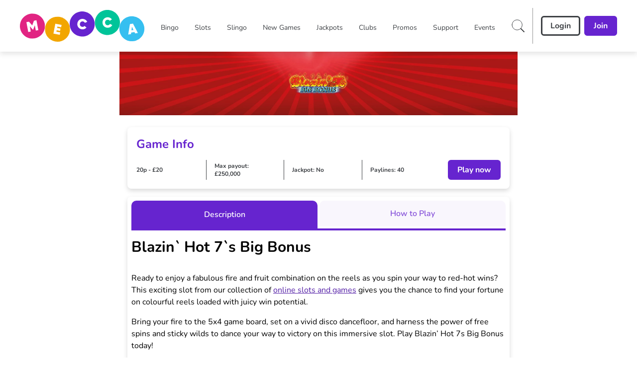

--- FILE ---
content_type: application/javascript
request_url: https://www.meccabingo.com/build/_shared/chunk-REZHCKZP.js
body_size: 138
content:
import{g as e}from"/build/_shared/chunk-J24524FQ.js";import{D as b}from"/build/_shared/chunk-2RIYI7VA.js";import{v as y}from"/build/_shared/chunk-ZBXSR3D3.js";import{a as h}from"/build/_shared/chunk-RW7BUM27.js";import{e as i}from"/build/_shared/chunk-ADMCF34Z.js";var r=i(h());function C({children:d,onSubmit:f,submitButtonRef:P,disabled:t}){let{siteConfig:j}=y("root"),{loginFormLoadingSVG:s,registerFieldErrorIcon:u,registerFieldAlertIcon:a,registerFieldSuccessIcon:c,registerFieldShow:l,registerFieldHide:m}=j,k=e().shape({contactPreferences:e().when("contactPreferences2",([o],D)=>o&&Object.values(o).some(n=>n)?e().test("atleast-one","Please select the method of communication you want us to use.",n=>{let p=Object.values(n).some(w=>w);return t&&t(!p),p}):e().test("not-required","Not required",n=>(t&&t(!1),!0))),contactPreferences2:e().optional()});return(0,r.jsxs)(b,{schema:k,onSubmit:o=>{f&&f(o)},icons:{success:c==null?void 0:c.url,error:u==null?void 0:u.url,warning:a==null?void 0:a.url,spinner:s==null?void 0:s.url,show:l==null?void 0:l.url,hide:m==null?void 0:m.url},children:[d,(0,r.jsx)("button",{className:"hidden",type:"submit",ref:P})]})}export{C as a};


--- FILE ---
content_type: application/javascript
request_url: https://www.meccabingo.com/build/root-JCGNTXRS.js
body_size: 36558
content:
import"/build/_shared/chunk-45HPNQV7.js";import"/build/_shared/chunk-FEJZVFZB.js";import{a as la,b as Ue,c as Zt,d as Vt}from"/build/_shared/chunk-2TQNFZPB.js";import{a as Sd}from"/build/_shared/chunk-DIIYNTPK.js";import{b as _a,c as Fa}from"/build/_shared/chunk-GFANHIBH.js";import{a as Ma}from"/build/_shared/chunk-435K4UGR.js";import{a as Aa}from"/build/_shared/chunk-HFUZZOIL.js";import{a as na,d as Jt}from"/build/_shared/chunk-QB6TVQ4C.js";import{a as Yo}from"/build/_shared/chunk-2EMH7K6K.js";import{a as ca}from"/build/_shared/chunk-JI4IBOJT.js";import{a as Tr}from"/build/_shared/chunk-BJ5WNPRB.js";import{a as yd}from"/build/_shared/chunk-MQJDYMCS.js";import"/build/_shared/chunk-QFXWV5ET.js";import{a as Da}from"/build/_shared/chunk-W5KE3UO4.js";import{a as sr,b as Cd,c as ha,d as Jr,e as va,f as wa,g as _t,h as Ct,i as xa,k as fa,l as ka,m as Bd,n as Ca,o as Sa,p as Ba,q as Ta,r as Na}from"/build/_shared/chunk-Z6G5SUB4.js";import{b as Me}from"/build/_shared/chunk-XXBSQGBE.js";import"/build/_shared/chunk-YGQ3WTIR.js";import{a as ba}from"/build/_shared/chunk-TZPZREYW.js";import{b as qa}from"/build/_shared/chunk-WODXBYW7.js";import{a as da,b as pa}from"/build/_shared/chunk-VKGSTQV3.js";import{a as Xt,b as kd,c as cr,d as _d,e as xt,f as ft,g as ga,h as yt}from"/build/_shared/chunk-NLUJT5NI.js";import"/build/_shared/chunk-3R24SHQD.js";import{a as ya,b as St}from"/build/_shared/chunk-QPVZAJR3.js";import{a as kt}from"/build/_shared/chunk-SQIVSIK7.js";import{a as Ea}from"/build/_shared/chunk-MRQH3HRJ.js";import{b as Ia,d as za}from"/build/_shared/chunk-JSPWYSGG.js";import"/build/_shared/chunk-RQKAMRZR.js";import{a as Qt,b as Pa,c as eo}from"/build/_shared/chunk-A332TXNT.js";import{a as La}from"/build/_shared/chunk-VJCLY7ZY.js";import{a as te,b as I}from"/build/_shared/chunk-LSGBN7SA.js";import{d as wt}from"/build/_shared/chunk-YVSUDZ5Z.js";import"/build/_shared/chunk-S2I5YMHW.js";import"/build/_shared/chunk-NFNIZ2DA.js";import{a as Ra,e as Oa}from"/build/_shared/chunk-GQXC4NLF.js";import"/build/_shared/chunk-I4TYK6JJ.js";import"/build/_shared/chunk-REZHCKZP.js";import"/build/_shared/chunk-KW3DG74Z.js";import{a as sa,c as ze,d as ur}from"/build/_shared/chunk-LXYO3DKR.js";import{a as ir}from"/build/_shared/chunk-2BPV2V66.js";import{a as aa,b as ia,d as E,e as Wt,f as Xr}from"/build/_shared/chunk-I6RGHVMR.js";import{a as oa}from"/build/_shared/chunk-H5UJJ74Q.js";import{f as ma,g as ua}from"/build/_shared/chunk-J24524FQ.js";import{B as Zo,C as Vo,D as Qo,F as Ke,I as ea,P as Br,R as $e,a as Ge,b as G,d as Ko,e as $o,f as Wo,g as Xo,ma as ra,na as ta,s as vt,t as Wr,u as Jo,x as Sr,y as $t}from"/build/_shared/chunk-2RIYI7VA.js";import{d as qe,e as se,g as Ho,h as Go,i as Gt,j as ht,p as Uo,q as Ze,r as Ut,s as jo,t as jt,u as ie,v as xe,w as Ve,x as Yt,z as Kt}from"/build/_shared/chunk-ZBXSR3D3.js";import"/build/_shared/chunk-GZJBGZQO.js";import{a as me}from"/build/_shared/chunk-JUM7J4TY.js";import{a as A}from"/build/_shared/chunk-RW7BUM27.js";import{c as s,e as v}from"/build/_shared/chunk-ADMCF34Z.js";var Ga=s((Dw,Ha)=>{Ha.exports={}});var ja=s((qw,Ua)=>{Ua.exports={}});var Ka=s((Hw,Ya)=>{Ya.exports={}});var Wa=s((Gw,$a)=>{$a.exports={}});var oo=s((xx,ti)=>{var zd=xt(),Md=Xt(),Rd="[object AsyncFunction]",Od="[object Function]",Fd="[object GeneratorFunction]",Dd="[object Proxy]";function qd(e){if(!Md(e))return!1;var r=zd(e);return r==Od||r==Fd||r==Rd||r==Dd}ti.exports=qd});var ai=s((fx,oi)=>{var Hd=cr(),Gd=Hd["__core-js_shared__"];oi.exports=Gd});var li=s((yx,ni)=>{var ao=ai(),ii=function(){var e=/[^.]+$/.exec(ao&&ao.keys&&ao.keys.IE_PROTO||"");return e?"Symbol(src)_1."+e:""}();function Ud(e){return!!ii&&ii in e}ni.exports=Ud});var io=s((kx,ci)=>{var jd=Function.prototype,Yd=jd.toString;function Kd(e){if(e!=null){try{return Yd.call(e)}catch{}try{return e+""}catch{}}return""}ci.exports=Kd});var di=s((_x,si)=>{var $d=oo(),Wd=li(),Xd=Xt(),Jd=io(),Zd=/[\\^$.*+?()[\]{}|]/g,Vd=/^\[object .+?Constructor\]$/,Qd=Function.prototype,ep=Object.prototype,rp=Qd.toString,tp=ep.hasOwnProperty,op=RegExp("^"+rp.call(tp).replace(Zd,"\\$&").replace(/hasOwnProperty|(function).*?(?=\\\()| for .+?(?=\\\])/g,"$1.*?")+"$");function ap(e){if(!Xd(e)||Wd(e))return!1;var r=$d(e)?op:Vd;return r.test(Jd(e))}si.exports=ap});var mi=s((Cx,pi)=>{function ip(e,r){return e?.[r]}pi.exports=ip});var dr=s((Sx,ui)=>{var np=di(),lp=mi();function cp(e,r){var t=lp(e,r);return np(t)?t:void 0}ui.exports=cp});var bi=s((Bx,gi)=>{var sp=dr(),dp=function(){try{var e=sp(Object,"defineProperty");return e({},"",{}),e}catch{}}();gi.exports=dp});var wi=s((Tx,vi)=>{var hi=bi();function pp(e,r,t){r=="__proto__"&&hi?hi(e,r,{configurable:!0,enumerable:!0,value:t,writable:!0}):e[r]=t}vi.exports=pp});var fi=s((Nx,xi)=>{function mp(e,r,t,o){for(var n=-1,a=e==null?0:e.length;++n<a;){var i=e[n];r(o,i,t(i),e)}return o}xi.exports=mp});var ki=s((Ex,yi)=>{function up(e){return function(r,t,o){for(var n=-1,a=Object(r),i=o(r),d=i.length;d--;){var l=i[e?d:++n];if(t(a[l],l,a)===!1)break}return r}}yi.exports=up});var Ci=s((Ax,_i)=>{var gp=ki(),bp=gp();_i.exports=bp});var Bi=s((Lx,Si)=>{function hp(e,r){for(var t=-1,o=Array(e);++t<e;)o[t]=r(t);return o}Si.exports=hp});var Ni=s((Px,Ti)=>{var vp=xt(),wp=ft(),xp="[object Arguments]";function fp(e){return wp(e)&&vp(e)==xp}Ti.exports=fp});var no=s((Ix,Li)=>{var Ei=Ni(),yp=ft(),Ai=Object.prototype,kp=Ai.hasOwnProperty,_p=Ai.propertyIsEnumerable,Cp=Ei(function(){return arguments}())?Ei:function(e){return yp(e)&&kp.call(e,"callee")&&!_p.call(e,"callee")};Li.exports=Cp});var Ii=s((zx,Pi)=>{function Sp(){return!1}Pi.exports=Sp});var lo=s((Qr,Er)=>{var Bp=cr(),Tp=Ii(),Ri=typeof Qr=="object"&&Qr&&!Qr.nodeType&&Qr,zi=Ri&&typeof Er=="object"&&Er&&!Er.nodeType&&Er,Np=zi&&zi.exports===Ri,Mi=Np?Bp.Buffer:void 0,Ep=Mi?Mi.isBuffer:void 0,Ap=Ep||Tp;Er.exports=Ap});var co=s((Mx,Oi)=>{var Lp=9007199254740991,Pp=/^(?:0|[1-9]\d*)$/;function Ip(e,r){var t=typeof e;return r=r??Lp,!!r&&(t=="number"||t!="symbol"&&Pp.test(e))&&e>-1&&e%1==0&&e<r}Oi.exports=Ip});var Bt=s((Rx,Fi)=>{var zp=9007199254740991;function Mp(e){return typeof e=="number"&&e>-1&&e%1==0&&e<=zp}Fi.exports=Mp});var qi=s((Ox,Di)=>{var Rp=xt(),Op=Bt(),Fp=ft(),Dp="[object Arguments]",qp="[object Array]",Hp="[object Boolean]",Gp="[object Date]",Up="[object Error]",jp="[object Function]",Yp="[object Map]",Kp="[object Number]",$p="[object Object]",Wp="[object RegExp]",Xp="[object Set]",Jp="[object String]",Zp="[object WeakMap]",Vp="[object ArrayBuffer]",Qp="[object DataView]",em="[object Float32Array]",rm="[object Float64Array]",tm="[object Int8Array]",om="[object Int16Array]",am="[object Int32Array]",im="[object Uint8Array]",nm="[object Uint8ClampedArray]",lm="[object Uint16Array]",cm="[object Uint32Array]",le={};le[em]=le[rm]=le[tm]=le[om]=le[am]=le[im]=le[nm]=le[lm]=le[cm]=!0;le[Dp]=le[qp]=le[Vp]=le[Hp]=le[Qp]=le[Gp]=le[Up]=le[jp]=le[Yp]=le[Kp]=le[$p]=le[Wp]=le[Xp]=le[Jp]=le[Zp]=!1;function sm(e){return Fp(e)&&Op(e.length)&&!!le[Rp(e)]}Di.exports=sm});var Gi=s((Fx,Hi)=>{function dm(e){return function(r){return e(r)}}Hi.exports=dm});var ji=s((et,Ar)=>{var pm=kd(),Ui=typeof et=="object"&&et&&!et.nodeType&&et,rt=Ui&&typeof Ar=="object"&&Ar&&!Ar.nodeType&&Ar,mm=rt&&rt.exports===Ui,so=mm&&pm.process,um=function(){try{var e=rt&&rt.require&&rt.require("util").types;return e||so&&so.binding&&so.binding("util")}catch{}}();Ar.exports=um});var po=s((Dx,$i)=>{var gm=qi(),bm=Gi(),Yi=ji(),Ki=Yi&&Yi.isTypedArray,hm=Ki?bm(Ki):gm;$i.exports=hm});var Xi=s((qx,Wi)=>{var vm=Bi(),wm=no(),xm=sr(),fm=lo(),ym=co(),km=po(),_m=Object.prototype,Cm=_m.hasOwnProperty;function Sm(e,r){var t=xm(e),o=!t&&wm(e),n=!t&&!o&&fm(e),a=!t&&!o&&!n&&km(e),i=t||o||n||a,d=i?vm(e.length,String):[],l=d.length;for(var u in e)(r||Cm.call(e,u))&&!(i&&(u=="length"||n&&(u=="offset"||u=="parent")||a&&(u=="buffer"||u=="byteLength"||u=="byteOffset")||ym(u,l)))&&d.push(u);return d}Wi.exports=Sm});var Zi=s((Hx,Ji)=>{var Bm=Object.prototype;function Tm(e){var r=e&&e.constructor,t=typeof r=="function"&&r.prototype||Bm;return e===t}Ji.exports=Tm});var Qi=s((Gx,Vi)=>{function Nm(e,r){return function(t){return e(r(t))}}Vi.exports=Nm});var rn=s((Ux,en)=>{var Em=Qi(),Am=Em(Object.keys,Object);en.exports=Am});var on=s((jx,tn)=>{var Lm=Zi(),Pm=rn(),Im=Object.prototype,zm=Im.hasOwnProperty;function Mm(e){if(!Lm(e))return Pm(e);var r=[];for(var t in Object(e))zm.call(e,t)&&t!="constructor"&&r.push(t);return r}tn.exports=Mm});var mo=s((Yx,an)=>{var Rm=oo(),Om=Bt();function Fm(e){return e!=null&&Om(e.length)&&!Rm(e)}an.exports=Fm});var Tt=s((Kx,nn)=>{var Dm=Xi(),qm=on(),Hm=mo();function Gm(e){return Hm(e)?Dm(e):qm(e)}nn.exports=Gm});var cn=s(($x,ln)=>{var Um=Ci(),jm=Tt();function Ym(e,r){return e&&Um(e,r,jm)}ln.exports=Ym});var dn=s((Wx,sn)=>{var Km=mo();function $m(e,r){return function(t,o){if(t==null)return t;if(!Km(t))return e(t,o);for(var n=t.length,a=r?n:-1,i=Object(t);(r?a--:++a<n)&&o(i[a],a,i)!==!1;);return t}}sn.exports=$m});var mn=s((Xx,pn)=>{var Wm=cn(),Xm=dn(),Jm=Xm(Wm);pn.exports=Jm});var gn=s((Jx,un)=>{var Zm=mn();function Vm(e,r,t,o){return Zm(e,function(n,a,i){r(o,n,t(n),i)}),o}un.exports=Vm});var hn=s((Zx,bn)=>{function Qm(){this.__data__=[],this.size=0}bn.exports=Qm});var uo=s((Vx,vn)=>{function eu(e,r){return e===r||e!==e&&r!==r}vn.exports=eu});var tt=s((Qx,wn)=>{var ru=uo();function tu(e,r){for(var t=e.length;t--;)if(ru(e[t][0],r))return t;return-1}wn.exports=tu});var fn=s((ef,xn)=>{var ou=tt(),au=Array.prototype,iu=au.splice;function nu(e){var r=this.__data__,t=ou(r,e);if(t<0)return!1;var o=r.length-1;return t==o?r.pop():iu.call(r,t,1),--this.size,!0}xn.exports=nu});var kn=s((rf,yn)=>{var lu=tt();function cu(e){var r=this.__data__,t=lu(r,e);return t<0?void 0:r[t][1]}yn.exports=cu});var Cn=s((tf,_n)=>{var su=tt();function du(e){return su(this.__data__,e)>-1}_n.exports=du});var Bn=s((of,Sn)=>{var pu=tt();function mu(e,r){var t=this.__data__,o=pu(t,e);return o<0?(++this.size,t.push([e,r])):t[o][1]=r,this}Sn.exports=mu});var ot=s((af,Tn)=>{var uu=hn(),gu=fn(),bu=kn(),hu=Cn(),vu=Bn();function Lr(e){var r=-1,t=e==null?0:e.length;for(this.clear();++r<t;){var o=e[r];this.set(o[0],o[1])}}Lr.prototype.clear=uu;Lr.prototype.delete=gu;Lr.prototype.get=bu;Lr.prototype.has=hu;Lr.prototype.set=vu;Tn.exports=Lr});var En=s((nf,Nn)=>{var wu=ot();function xu(){this.__data__=new wu,this.size=0}Nn.exports=xu});var Ln=s((lf,An)=>{function fu(e){var r=this.__data__,t=r.delete(e);return this.size=r.size,t}An.exports=fu});var In=s((cf,Pn)=>{function yu(e){return this.__data__.get(e)}Pn.exports=yu});var Mn=s((sf,zn)=>{function ku(e){return this.__data__.has(e)}zn.exports=ku});var Nt=s((df,Rn)=>{var _u=dr(),Cu=cr(),Su=_u(Cu,"Map");Rn.exports=Su});var at=s((pf,On)=>{var Bu=dr(),Tu=Bu(Object,"create");On.exports=Tu});var qn=s((mf,Dn)=>{var Fn=at();function Nu(){this.__data__=Fn?Fn(null):{},this.size=0}Dn.exports=Nu});var Gn=s((uf,Hn)=>{function Eu(e){var r=this.has(e)&&delete this.__data__[e];return this.size-=r?1:0,r}Hn.exports=Eu});var jn=s((gf,Un)=>{var Au=at(),Lu="__lodash_hash_undefined__",Pu=Object.prototype,Iu=Pu.hasOwnProperty;function zu(e){var r=this.__data__;if(Au){var t=r[e];return t===Lu?void 0:t}return Iu.call(r,e)?r[e]:void 0}Un.exports=zu});var Kn=s((bf,Yn)=>{var Mu=at(),Ru=Object.prototype,Ou=Ru.hasOwnProperty;function Fu(e){var r=this.__data__;return Mu?r[e]!==void 0:Ou.call(r,e)}Yn.exports=Fu});var Wn=s((hf,$n)=>{var Du=at(),qu="__lodash_hash_undefined__";function Hu(e,r){var t=this.__data__;return this.size+=this.has(e)?0:1,t[e]=Du&&r===void 0?qu:r,this}$n.exports=Hu});var Jn=s((vf,Xn)=>{var Gu=qn(),Uu=Gn(),ju=jn(),Yu=Kn(),Ku=Wn();function Pr(e){var r=-1,t=e==null?0:e.length;for(this.clear();++r<t;){var o=e[r];this.set(o[0],o[1])}}Pr.prototype.clear=Gu;Pr.prototype.delete=Uu;Pr.prototype.get=ju;Pr.prototype.has=Yu;Pr.prototype.set=Ku;Xn.exports=Pr});var Qn=s((wf,Vn)=>{var Zn=Jn(),$u=ot(),Wu=Nt();function Xu(){this.size=0,this.__data__={hash:new Zn,map:new(Wu||$u),string:new Zn}}Vn.exports=Xu});var rl=s((xf,el)=>{function Ju(e){var r=typeof e;return r=="string"||r=="number"||r=="symbol"||r=="boolean"?e!=="__proto__":e===null}el.exports=Ju});var it=s((ff,tl)=>{var Zu=rl();function Vu(e,r){var t=e.__data__;return Zu(r)?t[typeof r=="string"?"string":"hash"]:t.map}tl.exports=Vu});var al=s((yf,ol)=>{var Qu=it();function eg(e){var r=Qu(this,e).delete(e);return this.size-=r?1:0,r}ol.exports=eg});var nl=s((kf,il)=>{var rg=it();function tg(e){return rg(this,e).get(e)}il.exports=tg});var cl=s((_f,ll)=>{var og=it();function ag(e){return og(this,e).has(e)}ll.exports=ag});var dl=s((Cf,sl)=>{var ig=it();function ng(e,r){var t=ig(this,e),o=t.size;return t.set(e,r),this.size+=t.size==o?0:1,this}sl.exports=ng});var Et=s((Sf,pl)=>{var lg=Qn(),cg=al(),sg=nl(),dg=cl(),pg=dl();function Ir(e){var r=-1,t=e==null?0:e.length;for(this.clear();++r<t;){var o=e[r];this.set(o[0],o[1])}}Ir.prototype.clear=lg;Ir.prototype.delete=cg;Ir.prototype.get=sg;Ir.prototype.has=dg;Ir.prototype.set=pg;pl.exports=Ir});var ul=s((Bf,ml)=>{var mg=ot(),ug=Nt(),gg=Et(),bg=200;function hg(e,r){var t=this.__data__;if(t instanceof mg){var o=t.__data__;if(!ug||o.length<bg-1)return o.push([e,r]),this.size=++t.size,this;t=this.__data__=new gg(o)}return t.set(e,r),this.size=t.size,this}ml.exports=hg});var go=s((Tf,gl)=>{var vg=ot(),wg=En(),xg=Ln(),fg=In(),yg=Mn(),kg=ul();function zr(e){var r=this.__data__=new vg(e);this.size=r.size}zr.prototype.clear=wg;zr.prototype.delete=xg;zr.prototype.get=fg;zr.prototype.has=yg;zr.prototype.set=kg;gl.exports=zr});var hl=s((Nf,bl)=>{var _g="__lodash_hash_undefined__";function Cg(e){return this.__data__.set(e,_g),this}bl.exports=Cg});var wl=s((Ef,vl)=>{function Sg(e){return this.__data__.has(e)}vl.exports=Sg});var fl=s((Af,xl)=>{var Bg=Et(),Tg=hl(),Ng=wl();function At(e){var r=-1,t=e==null?0:e.length;for(this.__data__=new Bg;++r<t;)this.add(e[r])}At.prototype.add=At.prototype.push=Tg;At.prototype.has=Ng;xl.exports=At});var kl=s((Lf,yl)=>{function Eg(e,r){for(var t=-1,o=e==null?0:e.length;++t<o;)if(r(e[t],t,e))return!0;return!1}yl.exports=Eg});var Cl=s((Pf,_l)=>{function Ag(e,r){return e.has(r)}_l.exports=Ag});var bo=s((If,Sl)=>{var Lg=fl(),Pg=kl(),Ig=Cl(),zg=1,Mg=2;function Rg(e,r,t,o,n,a){var i=t&zg,d=e.length,l=r.length;if(d!=l&&!(i&&l>d))return!1;var u=a.get(e),c=a.get(r);if(u&&c)return u==r&&c==e;var _=-1,x=!0,f=t&Mg?new Lg:void 0;for(a.set(e,r),a.set(r,e);++_<d;){var w=e[_],p=r[_];if(o)var h=i?o(p,w,_,r,e,a):o(w,p,_,e,r,a);if(h!==void 0){if(h)continue;x=!1;break}if(f){if(!Pg(r,function(C,m){if(!Ig(f,m)&&(w===C||n(w,C,t,o,a)))return f.push(m)})){x=!1;break}}else if(!(w===p||n(w,p,t,o,a))){x=!1;break}}return a.delete(e),a.delete(r),x}Sl.exports=Rg});var Tl=s((zf,Bl)=>{var Og=cr(),Fg=Og.Uint8Array;Bl.exports=Fg});var El=s((Mf,Nl)=>{function Dg(e){var r=-1,t=Array(e.size);return e.forEach(function(o,n){t[++r]=[n,o]}),t}Nl.exports=Dg});var Ll=s((Rf,Al)=>{function qg(e){var r=-1,t=Array(e.size);return e.forEach(function(o){t[++r]=o}),t}Al.exports=qg});var Rl=s((Of,Ml)=>{var Pl=_d(),Il=Tl(),Hg=uo(),Gg=bo(),Ug=El(),jg=Ll(),Yg=1,Kg=2,$g="[object Boolean]",Wg="[object Date]",Xg="[object Error]",Jg="[object Map]",Zg="[object Number]",Vg="[object RegExp]",Qg="[object Set]",eb="[object String]",rb="[object Symbol]",tb="[object ArrayBuffer]",ob="[object DataView]",zl=Pl?Pl.prototype:void 0,ho=zl?zl.valueOf:void 0;function ab(e,r,t,o,n,a,i){switch(t){case ob:if(e.byteLength!=r.byteLength||e.byteOffset!=r.byteOffset)return!1;e=e.buffer,r=r.buffer;case tb:return!(e.byteLength!=r.byteLength||!a(new Il(e),new Il(r)));case $g:case Wg:case Zg:return Hg(+e,+r);case Xg:return e.name==r.name&&e.message==r.message;case Vg:case eb:return e==r+"";case Jg:var d=Ug;case Qg:var l=o&Yg;if(d||(d=jg),e.size!=r.size&&!l)return!1;var u=i.get(e);if(u)return u==r;o|=Kg,i.set(e,r);var c=Gg(d(e),d(r),o,n,a,i);return i.delete(e),c;case rb:if(ho)return ho.call(e)==ho.call(r)}return!1}Ml.exports=ab});var Fl=s((Ff,Ol)=>{function ib(e,r){for(var t=-1,o=r.length,n=e.length;++t<o;)e[n+t]=r[t];return e}Ol.exports=ib});var ql=s((Df,Dl)=>{var nb=Fl(),lb=sr();function cb(e,r,t){var o=r(e);return lb(e)?o:nb(o,t(e))}Dl.exports=cb});var Gl=s((qf,Hl)=>{function sb(e,r){for(var t=-1,o=e==null?0:e.length,n=0,a=[];++t<o;){var i=e[t];r(i,t,e)&&(a[n++]=i)}return a}Hl.exports=sb});var jl=s((Hf,Ul)=>{function db(){return[]}Ul.exports=db});var $l=s((Gf,Kl)=>{var pb=Gl(),mb=jl(),ub=Object.prototype,gb=ub.propertyIsEnumerable,Yl=Object.getOwnPropertySymbols,bb=Yl?function(e){return e==null?[]:(e=Object(e),pb(Yl(e),function(r){return gb.call(e,r)}))}:mb;Kl.exports=bb});var Xl=s((Uf,Wl)=>{var hb=ql(),vb=$l(),wb=Tt();function xb(e){return hb(e,wb,vb)}Wl.exports=xb});var Vl=s((jf,Zl)=>{var Jl=Xl(),fb=1,yb=Object.prototype,kb=yb.hasOwnProperty;function _b(e,r,t,o,n,a){var i=t&fb,d=Jl(e),l=d.length,u=Jl(r),c=u.length;if(l!=c&&!i)return!1;for(var _=l;_--;){var x=d[_];if(!(i?x in r:kb.call(r,x)))return!1}var f=a.get(e),w=a.get(r);if(f&&w)return f==r&&w==e;var p=!0;a.set(e,r),a.set(r,e);for(var h=i;++_<l;){x=d[_];var C=e[x],m=r[x];if(o)var K=i?o(m,C,x,r,e,a):o(C,m,x,e,r,a);if(!(K===void 0?C===m||n(C,m,t,o,a):K)){p=!1;break}h||(h=x=="constructor")}if(p&&!h){var X=e.constructor,U=r.constructor;X!=U&&"constructor"in e&&"constructor"in r&&!(typeof X=="function"&&X instanceof X&&typeof U=="function"&&U instanceof U)&&(p=!1)}return a.delete(e),a.delete(r),p}Zl.exports=_b});var ec=s((Yf,Ql)=>{var Cb=dr(),Sb=cr(),Bb=Cb(Sb,"DataView");Ql.exports=Bb});var tc=s((Kf,rc)=>{var Tb=dr(),Nb=cr(),Eb=Tb(Nb,"Promise");rc.exports=Eb});var ac=s(($f,oc)=>{var Ab=dr(),Lb=cr(),Pb=Ab(Lb,"Set");oc.exports=Pb});var nc=s((Wf,ic)=>{var Ib=dr(),zb=cr(),Mb=Ib(zb,"WeakMap");ic.exports=Mb});var gc=s((Xf,uc)=>{var vo=ec(),wo=Nt(),xo=tc(),fo=ac(),yo=nc(),mc=xt(),Mr=io(),lc="[object Map]",Rb="[object Object]",cc="[object Promise]",sc="[object Set]",dc="[object WeakMap]",pc="[object DataView]",Ob=Mr(vo),Fb=Mr(wo),Db=Mr(xo),qb=Mr(fo),Hb=Mr(yo),gr=mc;(vo&&gr(new vo(new ArrayBuffer(1)))!=pc||wo&&gr(new wo)!=lc||xo&&gr(xo.resolve())!=cc||fo&&gr(new fo)!=sc||yo&&gr(new yo)!=dc)&&(gr=function(e){var r=mc(e),t=r==Rb?e.constructor:void 0,o=t?Mr(t):"";if(o)switch(o){case Ob:return pc;case Fb:return lc;case Db:return cc;case qb:return sc;case Hb:return dc}return r});uc.exports=gr});var kc=s((Jf,yc)=>{var ko=go(),Gb=bo(),Ub=Rl(),jb=Vl(),bc=gc(),hc=sr(),vc=lo(),Yb=po(),Kb=1,wc="[object Arguments]",xc="[object Array]",Lt="[object Object]",$b=Object.prototype,fc=$b.hasOwnProperty;function Wb(e,r,t,o,n,a){var i=hc(e),d=hc(r),l=i?xc:bc(e),u=d?xc:bc(r);l=l==wc?Lt:l,u=u==wc?Lt:u;var c=l==Lt,_=u==Lt,x=l==u;if(x&&vc(e)){if(!vc(r))return!1;i=!0,c=!1}if(x&&!c)return a||(a=new ko),i||Yb(e)?Gb(e,r,t,o,n,a):Ub(e,r,l,t,o,n,a);if(!(t&Kb)){var f=c&&fc.call(e,"__wrapped__"),w=_&&fc.call(r,"__wrapped__");if(f||w){var p=f?e.value():e,h=w?r.value():r;return a||(a=new ko),n(p,h,t,o,a)}}return x?(a||(a=new ko),jb(e,r,t,o,n,a)):!1}yc.exports=Wb});var _o=s((Zf,Sc)=>{var Xb=kc(),_c=ft();function Cc(e,r,t,o,n){return e===r?!0:e==null||r==null||!_c(e)&&!_c(r)?e!==e&&r!==r:Xb(e,r,t,o,Cc,n)}Sc.exports=Cc});var Tc=s((Vf,Bc)=>{var Jb=go(),Zb=_o(),Vb=1,Qb=2;function eh(e,r,t,o){var n=t.length,a=n,i=!o;if(e==null)return!a;for(e=Object(e);n--;){var d=t[n];if(i&&d[2]?d[1]!==e[d[0]]:!(d[0]in e))return!1}for(;++n<a;){d=t[n];var l=d[0],u=e[l],c=d[1];if(i&&d[2]){if(u===void 0&&!(l in e))return!1}else{var _=new Jb;if(o)var x=o(u,c,l,e,r,_);if(!(x===void 0?Zb(c,u,Vb|Qb,o,_):x))return!1}}return!0}Bc.exports=eh});var Co=s((Qf,Nc)=>{var rh=Xt();function th(e){return e===e&&!rh(e)}Nc.exports=th});var Ac=s((e0,Ec)=>{var oh=Co(),ah=Tt();function ih(e){for(var r=ah(e),t=r.length;t--;){var o=r[t],n=e[o];r[t]=[o,n,oh(n)]}return r}Ec.exports=ih});var So=s((r0,Lc)=>{function nh(e,r){return function(t){return t==null?!1:t[e]===r&&(r!==void 0||e in Object(t))}}Lc.exports=nh});var Ic=s((t0,Pc)=>{var lh=Tc(),ch=Ac(),sh=So();function dh(e){var r=ch(e);return r.length==1&&r[0][2]?sh(r[0][0],r[0][1]):function(t){return t===e||lh(t,e,r)}}Pc.exports=dh});var Pt=s((o0,zc)=>{var ph=sr(),mh=ga(),uh=/\.|\[(?:[^[\]]*|(["'])(?:(?!\1)[^\\]|\\.)*?\1)\]/,gh=/^\w*$/;function bh(e,r){if(ph(e))return!1;var t=typeof e;return t=="number"||t=="symbol"||t=="boolean"||e==null||mh(e)?!0:gh.test(e)||!uh.test(e)||r!=null&&e in Object(r)}zc.exports=bh});var Oc=s((a0,Rc)=>{var Mc=Et(),hh="Expected a function";function Bo(e,r){if(typeof e!="function"||r!=null&&typeof r!="function")throw new TypeError(hh);var t=function(){var o=arguments,n=r?r.apply(this,o):o[0],a=t.cache;if(a.has(n))return a.get(n);var i=e.apply(this,o);return t.cache=a.set(n,i)||a,i};return t.cache=new(Bo.Cache||Mc),t}Bo.Cache=Mc;Rc.exports=Bo});var Dc=s((i0,Fc)=>{var vh=Oc(),wh=500;function xh(e){var r=vh(e,function(o){return t.size===wh&&t.clear(),o}),t=r.cache;return r}Fc.exports=xh});var Hc=s((n0,qc)=>{var fh=Dc(),yh=/[^.[\]]+|\[(?:(-?\d+(?:\.\d+)?)|(["'])((?:(?!\2)[^\\]|\\.)*?)\2)\]|(?=(?:\.|\[\])(?:\.|\[\]|$))/g,kh=/\\(\\)?/g,_h=fh(function(e){var r=[];return e.charCodeAt(0)===46&&r.push(""),e.replace(yh,function(t,o,n,a){r.push(n?a.replace(kh,"$1"):o||t)}),r});qc.exports=_h});var To=s((l0,Gc)=>{var Ch=sr(),Sh=Pt(),Bh=Hc(),Th=Cd();function Nh(e,r){return Ch(e)?e:Sh(e,r)?[e]:Bh(Th(e))}Gc.exports=Nh});var nt=s((c0,Uc)=>{var Eh=ga(),Ah=1/0;function Lh(e){if(typeof e=="string"||Eh(e))return e;var r=e+"";return r=="0"&&1/e==-Ah?"-0":r}Uc.exports=Lh});var No=s((s0,jc)=>{var Ph=To(),Ih=nt();function zh(e,r){r=Ph(r,e);for(var t=0,o=r.length;e!=null&&t<o;)e=e[Ih(r[t++])];return t&&t==o?e:void 0}jc.exports=zh});var Kc=s((d0,Yc)=>{var Mh=No();function Rh(e,r,t){var o=e==null?void 0:Mh(e,r);return o===void 0?t:o}Yc.exports=Rh});var Wc=s((p0,$c)=>{function Oh(e,r){return e!=null&&r in Object(e)}$c.exports=Oh});var Jc=s((m0,Xc)=>{var Fh=To(),Dh=no(),qh=sr(),Hh=co(),Gh=Bt(),Uh=nt();function jh(e,r,t){r=Fh(r,e);for(var o=-1,n=r.length,a=!1;++o<n;){var i=Uh(r[o]);if(!(a=e!=null&&t(e,i)))break;e=e[i]}return a||++o!=n?a:(n=e==null?0:e.length,!!n&&Gh(n)&&Hh(i,n)&&(qh(e)||Dh(e)))}Xc.exports=jh});var Vc=s((u0,Zc)=>{var Yh=Wc(),Kh=Jc();function $h(e,r){return e!=null&&Kh(e,r,Yh)}Zc.exports=$h});var es=s((g0,Qc)=>{var Wh=_o(),Xh=Kc(),Jh=Vc(),Zh=Pt(),Vh=Co(),Qh=So(),ev=nt(),rv=1,tv=2;function ov(e,r){return Zh(e)&&Vh(r)?Qh(ev(e),r):function(t){var o=Xh(t,e);return o===void 0&&o===r?Jh(t,e):Wh(r,o,rv|tv)}}Qc.exports=ov});var ts=s((b0,rs)=>{function av(e){return e}rs.exports=av});var as=s((h0,os)=>{function iv(e){return function(r){return r?.[e]}}os.exports=iv});var ns=s((v0,is)=>{var nv=No();function lv(e){return function(r){return nv(r,e)}}is.exports=lv});var cs=s((w0,ls)=>{var cv=as(),sv=ns(),dv=Pt(),pv=nt();function mv(e){return dv(e)?cv(pv(e)):sv(e)}ls.exports=mv});var ds=s((x0,ss)=>{var uv=Ic(),gv=es(),bv=ts(),hv=sr(),vv=cs();function wv(e){return typeof e=="function"?e:e==null?bv:typeof e=="object"?hv(e)?gv(e[0],e[1]):uv(e):vv(e)}ss.exports=wv});var ms=s((f0,ps)=>{var xv=fi(),fv=gn(),yv=ds(),kv=sr();function _v(e,r){return function(t,o){var n=kv(t)?xv:fv,a=r?r():{};return n(t,e,yv(o,2),a)}}ps.exports=_v});var gs=s((y0,us)=>{var Cv=wi(),Sv=ms(),Bv=Object.prototype,Tv=Bv.hasOwnProperty,Nv=Sv(function(e,r,t){Tv.call(e,t)?e[t].push(r):Cv(e,t,[r])});us.exports=Nv});var td=s((Ak,rd)=>{rd.exports={}});var ad=s((Lk,od)=>{od.exports={}});var ld=s((Xk,nd)=>{nd.exports={}});var sd=s((Jk,cd)=>{cd.exports={}});var pd=s((Zk,dd)=>{dd.exports={}});var ud=s((Vk,md)=>{md.exports={}});var bd=s((m1,gd)=>{gd.exports={}});var vd=s((u1,hd)=>{hd.exports={}});var yw=v(yd());var qt=v(Ga()),kw=v(ja()),_w=v(Ka()),Cw=v(Wa());var Nr=v(me());var ro=v(A()),Xa=e=>(0,ro.jsx)("svg",{width:"27",height:"27",viewBox:"0 0 27 27",xmlns:"http://www.w3.org/2000/svg",...e,children:(0,ro.jsx)("path",{d:"M13.5 0C10.83 0 8.21987 0.791761 5.99981 2.27516C3.77974 3.75856 2.04942 5.86697 1.02763 8.33377C0.00584933 10.8006 -0.261496 13.515 0.259405 16.1337C0.780305 18.7525 2.06606 21.1579 3.95406 23.0459C5.84207 24.9339 8.24754 26.2197 10.8663 26.7406C13.485 27.2615 16.1994 26.9942 18.6662 25.9724C21.133 24.9506 23.2414 23.2203 24.7248 21.0002C26.2082 18.7801 27 16.17 27 13.5C26.9957 9.92089 25.572 6.4896 23.0412 3.95879C20.5104 1.42798 17.0791 0.00428721 13.5 0V0ZM13.5 5.4C14.301 5.4 15.084 5.63753 15.7501 6.08255C16.4161 6.52757 16.9352 7.16009 17.2417 7.90013C17.5483 8.64017 17.6285 9.45449 17.4722 10.2401C17.3159 11.0257 16.9302 11.7474 16.3638 12.3138C15.7974 12.8802 15.0757 13.2659 14.2901 13.4222C13.5045 13.5784 12.6902 13.4982 11.9501 13.1917C11.2101 12.8852 10.5776 12.3661 10.1326 11.7001C9.68753 11.034 9.45 10.251 9.45 9.45C9.45 8.37587 9.8767 7.34574 10.6362 6.58622C11.3957 5.82669 12.4259 5.4 13.5 5.4ZM20.4687 21.7269C18.5263 23.3892 16.0539 24.3028 13.4973 24.3028C10.9407 24.3028 8.46827 23.3892 6.52591 21.7269C6.45747 21.6686 6.40126 21.5974 6.36051 21.5173C6.31977 21.4372 6.2953 21.3498 6.28852 21.2601C6.28174 21.1705 6.29279 21.0804 6.32102 20.9951C6.34925 20.9098 6.39411 20.8309 6.453 20.763C7.32794 19.7536 8.40962 18.944 9.62477 18.3892C10.8399 17.8344 12.1601 17.5472 13.496 17.5472C14.8318 17.5472 16.152 17.8344 17.3671 18.3892C18.5823 18.944 19.664 19.7536 20.5389 20.763C20.5975 20.8305 20.6421 20.9089 20.6704 20.9937C20.6987 21.0784 20.7099 21.168 20.7036 21.2571C20.6981 21.3472 20.6745 21.4353 20.6341 21.516C20.5938 21.5967 20.5375 21.6685 20.4687 21.7269Z"})});var Se=v(A()),Td=(0,Nr.memo)(({user:e,onAccountClick:r,onDepositClick:t})=>{let[o,n]=(0,Nr.useState)(!1),[a,i]=(0,Nr.useState)(!1),d=e.Username,l=d.length>15?`${d.slice(0,15)}...`:d;return(0,Se.jsxs)("div",{className:"flex flex-row items-between justify-end",children:[(0,Se.jsx)(Xo,{accountIcon:(0,Se.jsx)(Xa,{className:"fill-current stroke-current"}),className:"mr-3",username:l,onAccountIconClick:r,notificationCount:(0,Se.jsx)("div",{children:(0,Se.jsx)(Yo,{refresh:o,loading:a,setLoading:i})}),children:(0,Se.jsx)(la,{className:"hover:cursor-pointer",onAccountIconClick:r})}),(0,Se.jsx)(G,{label:"Deposit",size:"medium",type:"primary",color:"text=white",onClick:t})]})}),Nd=(0,Nr.memo)(({onLoginClick:e})=>(0,Se.jsxs)("div",{className:"flex flex-row items-between justify-end",children:[(0,Se.jsx)(G,{className:"mr-2",label:"Login",size:"medium",type:"secondary",onClick:e}),(0,Se.jsx)(Ze,{className:"block",to:"/registration",children:(0,Se.jsx)(G,{label:"Join",size:"medium",type:"primary"})})]})),Ed=()=>{let{profile:e}=ie(),r=se(),t=()=>{E({event:"Deposit_Button_Clicked"}),r(I.menu_cashier_deposit)};return e==null?(0,Se.jsx)(Nd,{onLoginClick:()=>{r(te.menu_login)}}):(0,Se.jsx)("div",{children:(0,Se.jsx)(Td,{user:e,onAccountClick:()=>{r(te.menu_default)},onDepositClick:t})})},Ja=Ed;var We=v(A()),Ad=({link:e,theme:r,hasIcon:t,isAndroidApp:o,end:n})=>{var l,u,c,_,x,f,w,p,h;let a=(c=(u=(l=e==null?void 0:e.content)==null?void 0:l.targetUrl)==null?void 0:u.url)!=null?c:"/",i=(x=(_=e==null?void 0:e.content)==null?void 0:_.targetUrl)==null?void 0:x.name,d=(w=(f=e==null?void 0:e.content)==null?void 0:f.iconImage)==null?void 0:w.url;return(0,We.jsx)(Uo,{end:n,to:ze(a,r)||"/",className:`nav-link first-of-type:pl-0 block text-sm text-center pr-6 p-2 pb-1 pt-0 whitespace-nowrap ${t?"mt-4":"mt-3"}`,target:o?"_self":(h=(p=e==null?void 0:e.content)==null?void 0:p.targetUrl)==null?void 0:h.target,onClick:()=>{E({event:"menu_interaction",event_category:"header_menu",event_action:"click",event_label:i})},children:()=>(0,We.jsxs)(We.Fragment,{children:[t?(0,We.jsxs)("div",{className:"flex flex-col items-center h-full",children:[(0,We.jsx)(Ge,{svgSource:d,height:"18px",width:"18px"}),(0,We.jsx)("span",{className:"text-center mt-1",children:i})]}):(0,We.jsx)("span",{className:"flex h-full items-center flex-wrap",children:i}),(0,We.jsx)("span",{className:"active-indicator flex w-full"})]})},i)},Za=Ad;var Zr=v(A()),Va=e=>(0,Zr.jsxs)("svg",{width:"26",height:"26",viewBox:"0 0 26 26",fill:"none",xmlns:"http://www.w3.org/2000/svg",className:"stroke-current",...e,children:[(0,Zr.jsx)("path",{d:"M1 11.125C1 13.8103 2.06674 16.3857 3.96554 18.2845C5.86435 20.1833 8.43968 21.25 11.125 21.25C13.8103 21.25 16.3857 20.1833 18.2845 18.2845C20.1833 16.3857 21.25 13.8103 21.25 11.125C21.25 8.43968 20.1833 5.86435 18.2845 3.96554C16.3857 2.06674 13.8103 1 11.125 1C8.43968 1 5.86435 2.06674 3.96554 3.96554C2.06674 5.86435 1 8.43968 1 11.125V11.125Z","stroke-linecap":"round","stroke-linejoin":"round"}),(0,Zr.jsx)("path",{d:"M18.9786 18.2714L18.625 17.9179L17.9179 18.625L18.2714 18.9786L18.9786 18.2714ZM24.6464 25.3536C24.8417 25.5488 25.1583 25.5488 25.3536 25.3536C25.5488 25.1583 25.5488 24.8417 25.3536 24.6464L24.6464 25.3536ZM18.2714 18.9786L24.6464 25.3536L25.3536 24.6464L18.9786 18.2714L18.2714 18.9786Z",fill:"black"})]});var Vr=v(A()),Ld=()=>{var _,x,f,w,p,h,C;let{siteConfig:e,theme:r,isMobile:t,isAndroidApp:o}=ie(),n=ca(),a=se(),i=qe(),d=t?(x=(_=e==null?void 0:e.mobileLogo)==null?void 0:_.Url)!=null?x:"":(w=(f=e==null?void 0:e.siteLogo)==null?void 0:f.Url)!=null?w:"",l=(p=e==null?void 0:e.headerNavigationV2)==null?void 0:p.filter(m=>(m==null?void 0:m.content)!=null).map((m,K)=>{var y,L,M,W,S,O,j,oe,z,F,be,fe,ye,g,V,J,ke,He,_e,ce,ee;if(!t&&(((L=(y=m==null?void 0:m.content)==null?void 0:y.targetUrl)==null?void 0:L.url)==="/"||((S=(W=(M=m==null?void 0:m.content)==null?void 0:M.targetUrl)==null?void 0:W.name)==null?void 0:S.toLowerCase())==="home"))return{linkComponent:null,hasIconImages:!1};if(i.pathname.startsWith("/sport")){if(((oe=(j=(O=m==null?void 0:m.content)==null?void 0:O.targetUrl)==null?void 0:j.name)==null?void 0:oe.toLowerCase())==="sport")return{linkComponent:null,hasIconImages:!1};(((F=(z=m==null?void 0:m.content)==null?void 0:z.targetUrl)==null?void 0:F.url)==="/"||((ye=(fe=(be=m==null?void 0:m.content)==null?void 0:be.targetUrl)==null?void 0:fe.name)==null?void 0:ye.toLowerCase())==="home")&&(m.content.targetUrl.name="Casino Home")}else{if(((J=(V=(g=m==null?void 0:m.content)==null?void 0:g.targetUrl)==null?void 0:V.name)==null?void 0:J.toLowerCase())==="sport home")return{linkComponent:null,hasIconImages:!1};((_e=(He=(ke=m==null?void 0:m.content)==null?void 0:ke.targetUrl)==null?void 0:He.name)==null?void 0:_e.toLowerCase())==="casino home"&&(m.content.targetUrl.name="Home")}let X=((ee=(ce=m==null?void 0:m.content)==null?void 0:ce.iconImage)==null?void 0:ee.url)!=null;return{linkComponent:(0,Vr.jsx)(Za,{link:m,theme:r,hasIcon:X,isAndroidApp:o,end:i.pathname.startsWith("/sport")},`NavigationItem-${K}`),hasIconImage:X}}),u=()=>a(`${te.menu_search}`),c=l==null?void 0:l.map(({linkComponent:m})=>m);return(0,Vr.jsx)(Ko,{searchIconComponent:(0,Vr.jsx)(Va,{}),ButtonComponent:(0,Vr.jsx)(Ja,{}),iconProps:{size:"lg",src:d,alt:"logo",onClick:()=>{a("/")},iconClassName:`cursor-pointer ${t?"w-14":""}`},navigationItems:c,searchIconSrc:"/images/search-icon.svg",onSearchIconClick:u,classes:"px-4 pt-1 md:px-20 xl:px-10 xl:py-2",stickyClasses:`${((h=i.pathname)==null?void 0:h.indexOf("/registration"))>-1||((C=i.pathname)==null?void 0:C.indexOf("/bingo-clubs/registration"))>-1?"hidden":""}
      ${n==="down"?"-translate-y-full sports-only:translate-y-0":"translate-y-0"}
      sports-only:absolute sports-only:w-full
      `})},Qa=Ld;var Xe=v(A());function to(){var C,m,K,X,U;let{siteConfig:e,theme:r,profile:t,isDesktop:o,isAndroidApp:n,oneTrustCookies:a}=ie(),i=qe(),d=y=>{if(y)return y==null?void 0:y.map((L,M)=>{var W,S,O;return(0,Xe.jsx)(Wo,{url:(W=L==null?void 0:L.logo)==null?void 0:W.url,link:(S=L==null?void 0:L.link)==null?void 0:S.url,target:n?"_self":(O=L==null?void 0:L.link)==null?void 0:O.target},M)})},l=y=>{var L;return(L=y==null?void 0:y.filter(M=>{var W,S;return(S=(W=M==null?void 0:M.content)==null?void 0:W.targetUrl)==null?void 0:S.url}))==null?void 0:L.map((M,W)=>{var S,O,j,oe,z,F;return(0,Xe.jsx)(Ze,{className:"underline truncate w-full pb-2",to:ze((O=(S=M==null?void 0:M.content)==null?void 0:S.targetUrl)==null?void 0:O.url,r),target:n?"_self":(oe=(j=M==null?void 0:M.content)==null?void 0:j.targetUrl)==null?void 0:oe.target,children:(F=(z=M==null?void 0:M.content)==null?void 0:z.targetUrl)==null?void 0:F.name},`FooterLink-${W}`)})},u=d(e==null?void 0:e.licensingLinks),c=d(e==null?void 0:e.partnerListContent),_={key:(e==null?void 0:e.footerNavigationLeftTitle)||"left-footer-links",heading:e==null?void 0:e.footerNavigationLeftTitle,links:l(e==null?void 0:e.footerNavigationLeftv2)},x={key:(e==null?void 0:e.footerNavigationRightTitle)||"right-footer-links",heading:e==null?void 0:e.footerNavigationRightTitle,links:l(e==null?void 0:e.footerNavigationRightV2)};a&&x.links.push((0,Xe.jsx)("div",{className:"underline truncate w-full ot-sdk-show-settings cursor-pointer",children:"Cookie Policy"}));let f=y=>{pa(y)},w=(C=e==null?void 0:e.footerAwardsLogos)==null?void 0:C.map(y=>{var L,M,W;return{src:(L=y.content)==null?void 0:L.image.url,title:(M=y.content)==null?void 0:M.title,alt:(W=y.content)==null?void 0:W.alt}}),p=i.pathname.startsWith("/bingo-clubs")&&!o?"pb-32":"pb-4",h=!o&&i.pathname==="/sport"?"pb-20":"";return(0,Xe.jsx)("div",{className:`${((m=i.pathname)==null?void 0:m.indexOf("/registration"))>-1||((K=i.pathname)==null?void 0:K.indexOf("/bingo-clubs/registration"))>-1?"hidden":""} ${h}`,children:(0,Xe.jsx)($o,{classesTop:"pt-4 pb-8 px-4 lg:pt-8 md:px-20 lg:py-8 xl:px-10",classesBottom:`pt-8 ${p} px-4 md:px-20 lg:pb-32 xl:px-10`,linksSectionProps:[_,x],gambleAwareProps:{heading:e==null?void 0:e.gambleAwareHeading,description:e==null?void 0:e.gambleAwareDescription,logo:(X=e==null?void 0:e.gambleAwareLogo)==null?void 0:X.url,link:e.gambleAwareLink.url,target:e.gambleAwareLink.target},licenceSectionProps:{heading:e==null?void 0:e.licensingLinksTitle,description:e==null?void 0:e.licensingLinksDescription,licenceLinksProps:{links:u}},paymentPartnerProps:{heading:e==null?void 0:e.partnerListTitle,partners:c},awardsLogoSection:w,saferGamblingWidget:(0,Xe.jsx)(Jo,{classes:"text-footerItemIconTextColor",Heading:e==null?void 0:e.saferGamblingHeading,ButtonText:e==null?void 0:e.saferGamblingButtonText,onClick:()=>f(),children:(U=e==null?void 0:e.saferGamblingItems)==null?void 0:U.map((y,L)=>{var M,W,S,O,j;switch(y==null?void 0:y.ContentType){case"TakeABreakItem":return(0,Xe.jsx)(Wr,{textClassName:"text-footerItemIconTextColor",className:"border-footerItemIconBorderColor",title:y==null?void 0:y.title,text:y==null?void 0:y.text,icon:(M=y==null?void 0:y.icon)==null?void 0:M.url,onClick:()=>{f(t&&"TAKE_A_BREAK"||"DEFAULT")}},L);case"SelfExcludeItem":return(0,Xe.jsx)(Wr,{textClassName:"text-footerItemIconTextColor",className:"border-footerItemIconBorderColor",title:y==null?void 0:y.title,text:y==null?void 0:y.text,icon:(W=y==null?void 0:y.icon)==null?void 0:W.url,onClick:()=>{f(t&&"SELF_EXCLUDE"||"DEFAULT")}},L);case"SessionReminderItem":return(0,Xe.jsx)(Wr,{textClassName:"text-footerItemIconTextColor",className:"border-footerItemIconBorderColor",title:y==null?void 0:y.title,text:y==null?void 0:y.text,icon:(S=y==null?void 0:y.icon)==null?void 0:S.url,onClick:()=>{f(t&&"GAME_SESSION_REMINDER"||"DEFAULT")}},L);default:return(0,Xe.jsx)(Wr,{textClassName:"text-footerItemIconTextColor",className:"border-footerItemIconBorderColor",title:y==null?void 0:y.Title,text:y==null?void 0:y.Text,icon:(O=y==null?void 0:y.Icon)==null?void 0:O.Url,link:{Href:(j=y==null?void 0:y.link)==null?void 0:j.url}},L)}})})})})}var ei="/build/_assets/app.min-TOOMZ5QF.css";var ri="/build/_assets/react-datepicker-RG6KLRKC.css";var vr=v(me());var R=v(me());var Ae=v(me());var js=v(yt());var Gs=v(me());var Ps=v(yt()),Is=v(gs()),zt=v(me());var It=v(me()),hs=v(Sd());var bs="rank_recent_searches",Ev=7,Av={games:[],sports:[],venues:[]},vs=()=>{let[e,r]=(0,It.useState)(Av);(0,It.useEffect)(()=>{let n=localStorage.getItem(bs);n&&r(JSON.parse(n))},[]);function t(n,a){n=[...n.slice(0,Ev-1)];let i=[a,...n];return Lv(i)}return[e,(n,a)=>{let i=e;switch(n){case"Games":i.games=t(i.games,a);break;case"Sports":i.sports=t(i.sports,a);break;case"Club":i.venues=t(i.venues,a);break}r(i),localStorage.setItem(bs,JSON.stringify(i))}]};function Lv(e){return hs.default.uniqBy(e,"id")}var ws=v(me()),xs=v(A());function Rr({placeholder:e,search:r,onTextChange:t}){let{siteConfig:o}=ie(),{searchIcon:n,searchInputCross:a,searchIconCrossGrey:i}=o;function d(){E({event:"Search_Start"})}(0,ws.useEffect)(()=>{var u;(u=document.getElementById("enhanced-search-input"))==null||u.focus({preventScroll:!0})},[]);let l=()=>r.term.length===0?n==null?void 0:n.url:r.results.length===0&&r.term.length>=3?a.url:i==null?void 0:i.url;return(0,xs.jsx)(vt,{className:"grid w-full mt-[-3rem] sm:mt-[-4rem] pt-5 mb-2 relative",inputProps:{id:"enhanced-search-input",value:r.term,placeholder:e,className:`search-bar-input w-full bg-searchBackgroundColor bg-searchInputBackgroundColor bg-tabListBackgroundColor border-2 border-solid border-tabListActiveBackgroundColor rounded-b-lg  outline-none focus:border-searchSuccessBorderColor pr-10 ${!r.hasResults&&r.isFetched&&r.term.length>1?"!border-red-1 rounded-none":""}`,onFocus:d,onChange:u=>t(u.currentTarget.value)},icon:{iconClassName:`absolute top-1/2 ${r.term.length>0&&"hover:cursor-pointer"}`,src:l(),size:"sm",onClick:r.reset}})}var nr=v(A());function Or({tab:e,search:r,children:t}){var a;let{siteConfig:o,clientData:n}=ie();return(0,nr.jsx)(nr.Fragment,{children:!r.isFetched&&!r.isFetching&&r.recentlySearched.length>0&&(0,nr.jsxs)(nr.Fragment,{children:[(0,nr.jsx)("div",{className:"py-2 text-recentlySearchedTitleSize font-recentlySearchedTitleWeight leading-recentlySearchedTitle",children:"Recently searched"}),t,"Games"===e&&(0,nr.jsx)(ha,{quickLinksItems:(a=o==null?void 0:o.searchQuicklinks)!=null?a:[],clientData:n,maxColumns:1,componentClassName:"!grid-cols-1",itemsClassName:`rounded-none ${n.theme==="grosvenorcasinos"?"!shadow-none":"custom-box-shadow"}`})]})})}var Re=v(A());function Fr({search:e,children:r}){let{siteConfig:t}=ie(),o=se(),{searchNoResultsText:n,searchNoResultsButtonText:a,searchNoResultsButtonSize:i,searchNoResultsButtonType:d,searchNoResultsURL:l,searchNoResultsCloseButtonText:u,searchNoResultsCloseButtonSize:c,searchNoResultsCloseButtonType:_}=t,{theme:x}=ie();return(0,Re.jsxs)(Re.Fragment,{children:[!e.hasResults&&e.isFetched&&!e.isFetching&&e.term.length>1&&(0,Re.jsxs)("div",{className:"flex flex-col justify-center items-center gap-4 pb-4",children:[(0,Re.jsx)("span",{className:"text-error",children:n==null?void 0:n.replace("{search_term}",e.term)}),(0,Re.jsx)(G,{className:"w-full p-3",label:a,size:i,type:d,onClick:()=>o(ze(l.url,x))}),"or",(0,Re.jsx)(G,{className:"w-full p-3",label:u,size:c,type:_,onClick:()=>o(-1)})]}),e.isFetching&&e.term.length>1&&(0,Re.jsx)("div",{className:"flex justify-center items-center px-5 pb-8 pt-7",children:(0,Re.jsx)(Br,{})}),e.hasResults&&!e.isFetching&&e.term.length>1&&(0,Re.jsxs)(Re.Fragment,{children:[(0,Re.jsxs)("div",{className:"py-2",children:[e.results.length," Results"]}),r]})]})}var qr=v(me());var Dr=v(me()),_s=v(A()),fs=(0,Dr.createContext)({searchTerm:"",setSearchTerm:()=>{},activeTabIndex:0}),ys=({children:e,activeTabIndex:r})=>{let[t,o]=(0,Dr.useState)("");return(0,_s.jsx)(fs.Provider,{value:{searchTerm:t,setSearchTerm:o,activeTabIndex:r},children:e})},ks=()=>(0,Dr.useContext)(fs);var Pv={["Games"]:"games",["Sports"]:"sports",["Club"]:"venues"};function Hr(e){let r=ks(),[t,o]=(0,qr.useState)([]),[n,a]=(0,qr.useState)(!1),[i,d]=(0,qr.useState)(!1),[l,u]=vs(),{siteConfig:c}=ie(),{searchResultAmount:_}=c,x=t.length>0;(0,qr.useEffect)(()=>{r.searchTerm===""&&d(!1)},[r.searchTerm]);function f(){r.setSearchTerm(""),o([]),d(!1)}function w(p){u(e,p)}return{term:r.searchTerm,setTerm:r.setSearchTerm,activeTabIndex:r.activeTabIndex,results:t?t.slice(0,_):[],setResults:o,hasResults:x,isFetching:n,setIsFetching:a,isFetched:i,setIsFetched:d,reset:f,recentlySearched:l[Pv[e]],addRecentlySearched:w}}var Bs=(a=>(a[a.PARTICIPANT=1]="PARTICIPANT",a[a.REGION=2]="REGION",a[a.LEAGUE=2]="LEAGUE",a[a.SPORT=2]="SPORT",a[a.UNKNOWN=3]="UNKNOWN",a))(Bs||{}),Ts=(g=>(g[g.FOOTBALL=1]="FOOTBALL",g[g.CRICKET=2]="CRICKET",g[g.TENNIS=3]="TENNIS",g[g.GOLF=4]="GOLF",g[g.FORMULA_1=5]="FORMULA_1",g[g.DARTS=6]="DARTS",g[g.SNOOKER=7]="SNOOKER",g[g.BOXING=8]="BOXING",g[g.RUGBY_UNION=9]="RUGBY_UNION",g[g.RUGBY_LEAGUE=10]="RUGBY_LEAGUE",g[g.ESPORTS=11]="ESPORTS",g[g.BASKETBALL=12]="BASKETBALL",g[g.AMERICAN_FOOTBALL=13]="AMERICAN_FOOTBALL",g[g.AUSTRALIAN_RULES=14]="AUSTRALIAN_RULES",g[g.BASEBALL=15]="BASEBALL",g[g.CHESS=16]="CHESS",g[g.CYCLING=17]="CYCLING",g[g.GAELIC_SPORTS=18]="GAELIC_SPORTS",g[g.HANDBALL=19]="HANDBALL",g[g.ICE_HOCKEY=20]="ICE_HOCKEY",g[g.LACROSSE=21]="LACROSSE",g[g.MOTORSPORTS=22]="MOTORSPORTS",g[g.NETBALL=23]="NETBALL",g[g.POLITICS=24]="POLITICS",g[g.SOFTBALL=25]="SOFTBALL",g[g.SQUASH=26]="SQUASH",g[g.SURFING=27]="SURFING",g[g.TABLE_TENNIS=28]="TABLE_TENNIS",g[g.TROTTING=29]="TROTTING",g[g.TV___NOVELTY=30]="TV___NOVELTY",g[g.UFC_MMA=31]="UFC_MMA",g[g.VOLLEYBALL=32]="VOLLEYBALL",g[g.WATER_POLO=33]="WATER_POLO",g[g.WINTER_SPORTS=34]="WINTER_SPORTS",g[g.UNKNOWN=35]="UNKNOWN",g))(Ts||{});var Ns=e=>e.split("/").filter(r=>r!=="")||[],Es=e=>Ns(e)[0]||"",Iv=e=>Es(e).replace(/_/g," ")||"",Cs=e=>Bs[e]||3,Ss=e=>{let r=Es(e).toUpperCase();return Ts[r]||35},Eo=e=>{let r=Ns(e);return r.forEach((t,o)=>{r[o]=t.replace(/_/g," ")}),r||[]},zv=e=>{let r=Eo(e.id)||[];r=r.splice(0,r.length-1);let t="";return r.forEach((o,n)=>{t+=o,n+1<r.length&&(t+=", "),n+1===r.length&&(t+=" | ")}),t+=e.type,t.toLowerCase()},Mv=e=>({...e,ancestors:e.type==="PARTICIPANT"?Iv(e.id):zv(e)}),Rv=(e,r)=>{if(e.type==="PARTICIPANT")return!0;let t=new RegExp(`^${r.toLowerCase()}`,"gi");return e.englishName.split(/\s|-|_/g).filter(o=>o!=="").some(o=>t.test(o.toLowerCase()))},Ov=(e,r)=>Ss(e.id)-Ss(r.id),Fv=(e,r)=>Cs(e.type)-Cs(r.type),Dv=(e,r)=>e.englishName.localeCompare(r.englishName),qv=(e,r)=>{let t=Eo(e.id)[1]||e.englishName,o=Eo(r.id)[1]||r.englishName;return t.localeCompare(o)},As=(e,r)=>e.filter(t=>Rv(t,r)).sort((t,o)=>Fv(t,o)||Ov(t,o)||qv(t,o)||Dv(t,o)).map(Mv);function Gr(e,r){let t=e.toLowerCase(),n=r.toLowerCase().replace(/[-[\]{}()*+?.,\\^$|#\s]/g,"\\$&"),a=new RegExp(n,"i"),i=t.match(a);if(i&&i.index!==void 0){let d=i.index,l=i[0];return e.substring(0,d)+`<strong>${e.substring(d,d+l.length)}</strong>`+e.substring(d+l.length)}return e}var Ls=(e,r)=>e.includes("sport")||e.includes("clubs")?1:e.includes("casinos")?2:r;var pe=v(A());function Ao({item:e,index:r,onClick:t,onInfoIconClick:o,searchTerm:n}){var w,p,h,C;let{siteConfig:a,lobbyType:i}=ie();e={...e,lobby_type:i,searchTerm:n,gameLocationIndex:r,gameLocation:"Search"};let d=ka(e),{searchInfoIcon:l,searchResultsPlayButtonText:u,searchResultsPlayButtonSize:c,searchResultsPlayButtonType:_}=a,x=(m,K)=>{(m.type==="click"||m.type==="keydown"&&m.key==="Enter")&&(o(K,K.name,K.contentType),K.contentType==="BingoGame"&&d.onInfoIconClick())};function f(m,K,X){t(m,K,X),m.contentType==="BingoGame"&&d.playButtonOnClick()}return(0,pe.jsxs)("div",{className:"flex items-center justify-between",children:[(0,pe.jsxs)("div",{className:"flex flex-1 items-center gap-2 mr-6",children:[e.backgroundLayer||e.thumbnailImage?(0,pe.jsx)("div",{className:"w-16 h-10 flex-shrink-0 relative hover:cursor-pointer overflow-hidden flex items-center justify-center",onClick:m=>x(m,e),onKeyDown:m=>x(m,e),role:"button",tabIndex:0,style:{backgroundImage:`url(${(h=(w=e.backgroundLayer)==null?void 0:w.cropUrl)!=null?h:(p=e.thumbnailImage)==null?void 0:p.cropUrl})`},children:e.gameLogoLayer&&(0,pe.jsx)("img",{src:(C=e.gameLogoLayer)==null?void 0:C.cropUrl,alt:e.name,className:"absolute object-contain m-auto h-full"})}):null,(0,pe.jsx)("article",{className:"align-middle hover:cursor-pointer line-clamp-2 text-ellipsis","safely-set-inner-html":ir(Gr(e.name,n)),onClick:m=>x(m,e),onKeyDown:m=>x(m,e),role:"button"}),(0,pe.jsx)("div",{className:"ml-auto hover:cursor-pointer",onClick:m=>x(m,e),onKeyDown:m=>x(m,e),children:(0,pe.jsx)(Ge,{styles:{color:"var(--venue-finder-info-icon-color)"},svgSource:l==null?void 0:l.url})})]}),(0,pe.jsx)(G,{label:u,size:c,type:_,onClick:()=>f(e,r,"Search")})]})}function zs({onSearchSuccessful:e}){let{theme:r,siteConfig:t}=xe("root"),o=se(),{searchBoxPlaceholder:n}=t,a=Hr("Games");async function i(w){try{a.setIsFetching(!0);let h=(await wt(w,0)).filter(C=>C.allowedSites.some(m=>m.url.includes(r)));a.setIsFetched(!0),a.setResults(h),e(w,h.length)}catch{a.setResults([]),a.setIsFetched(!1)}finally{a.setIsFetching(!1)}}(0,zt.useEffect)(()=>{a.term.length>=2&&d(a.term)},[a.term,a.activeTabIndex]);let d=(0,zt.useCallback)((0,Ps.default)(w=>{i(w)},500),[]);function l(w){a.setTerm(w),w.length>=2&&d(w)}function u(w,p,h){a.addRecentlySearched(w),w.contentType!=="BingoGame"&&o(`/games/launch/${ur(w.name)}`,{state:{gameLocationIndex:p,gameLocation:h,searchResultsNumber:a.results.length,searchTerm:a.term,from:`${location.pathname}${location.hash}`}})}function c(w,p,h){a.addRecentlySearched(w),h!=="BingoGame"&&o(`/games/${ur(p)}`)}function _(w){return w==="LiveCasinoGame"?"Live Casino":w==="BingoGame"?"Bingo Rooms":"Slots & Online Games"}let x=r==="grosvenorcasinos",f=Object.entries((0,Is.default)(a.results,w=>w.contentType));return(0,pe.jsxs)("div",{children:[(0,pe.jsx)(Rr,{placeholder:n,search:a,onTextChange:l}),(0,pe.jsx)(Or,{tab:"Games",search:a,children:(0,pe.jsx)("div",{className:"flex flex-col gap-4 pb-4",children:a.recentlySearched.map((w,p)=>(0,pe.jsx)(Ao,{item:w,index:p,onInfoIconClick:c,onClick:u,searchTerm:a.term},`${w.name}-${p}`))})}),(0,pe.jsx)(Fr,{search:a,children:(0,pe.jsx)("div",{className:"flex flex-col gap-4",children:x?a.results.map((w,p)=>(0,pe.jsx)(Ao,{item:w,index:p,onInfoIconClick:c,onClick:u,searchTerm:a.term},`${w.name}-${p}`)):f.map(([w,p],h)=>(0,pe.jsxs)(pe.Fragment,{children:[(0,pe.jsx)("h1",{className:"font-black",children:_(w)}),p.map((C,m=h)=>(0,pe.jsx)(Ao,{item:C,index:m,onInfoIconClick:c,onClick:u,searchTerm:a.term},`${C.name}-${m}`))]}))})})]})}var Rs=v(yt()),Mt=v(me());var Be=v(A());function Ms({item:e,onClick:r,searchTerm:t}){let o=Gr(e.englishName,t);return(0,Be.jsx)(Ze,{to:`/sport#filter${e.id}`,reloadDocument:!0,onClick:()=>r(e),children:(0,Be.jsxs)("div",{className:"flex justify-between items-center bg-quickLinksBackgroundColor border-quickLinksBorderColor text-quickLinksColor w-full shadow-carouselItem whitespace-nowrap md:border-none md:max-w-none rounded-md p-4",children:[(0,Be.jsxs)("div",{className:"text-xs",children:[(0,Be.jsx)("p",{className:"font-semibold text-buttonSecondaryColour",dangerouslySetInnerHTML:{__html:o}}),(0,Be.jsx)("span",{className:"text-white capitalize",children:e.ancestors})]}),(0,Be.jsx)(Ge,{svgSource:"/images/chevron-right.svg",styles:{width:24,height:24}})]})})}function Os({onSearchSuccessful:e}){let r=Hr("Sports");async function t(i){try{let d=new URL(`${_a.C3.api}/gruk/term/search.json`);d.searchParams.set("lang","en_GB"),d.searchParams.set("market","GB"),d.searchParams.set("term",i);let l=new Request(d),c=await(await fetch(l)).json(),_=As(c.resultTerms,i);r.setIsFetched(!0),r.setResults(_),e(i,_.length)}catch{r.setResults([]),r.setIsFetched(!1)}finally{r.setIsFetching(!1)}}(0,Mt.useEffect)(()=>{r.term.length>=2&&o(r.term)},[r.term,r.activeTabIndex]);let o=(0,Mt.useCallback)((0,Rs.default)(i=>{t(i)},500),[]);function n(i){r.setTerm(i),r.setIsFetching(!0),i.length>=2&&o(i)}function a(i){r.addRecentlySearched(i)}return(0,Be.jsxs)("div",{children:[(0,Be.jsx)(Rr,{placeholder:"Search for Sports",search:r,onTextChange:n}),(0,Be.jsx)(Or,{tab:"Sports",search:r,children:(0,Be.jsx)("div",{className:"flex flex-col gap-4 pb-4",children:r.recentlySearched.map(i=>(0,Be.jsx)(Ms,{item:i,onClick:a,searchTerm:r.term},i.id))})}),(0,Be.jsx)(Fr,{search:r,children:(0,Be.jsx)("div",{className:"flex flex-col gap-4 pb-4",children:r.results.map(i=>(0,Be.jsx)(Ms,{item:i,onClick:a,searchTerm:r.term},i.id))})})]})}var Ds=v(yt()),qs=v(Bd()),Rt=v(me());var Te=v(A()),Fs=({venues:e,onVenueClick:r,searchQuery:t})=>{let{theme:o}=xe("root");return(0,Te.jsx)("div",{className:"flex flex-col gap-2",children:e.map((n,a)=>{var i;return(0,Te.jsx)(Ze,{to:(i=ze(n.url,o))!=null?i:"",onClick:()=>r(n),children:(0,Te.jsxs)("div",{className:"h-16 pl-2 pr-4 py-4 flex justify-between items-center hover:bg-venueFinderResultsActive rounded-lg",children:[(0,Te.jsxs)("div",{className:"flex flex-col",children:[(0,Te.jsx)("span",{className:"font-semibold",children:`${n==null?void 0:n.formattedDistance} miles`}),(0,Te.jsx)("article",{className:"name","safely-set-inner-html":ir(Na(n==null?void 0:n.name,t))})]}),(0,Te.jsx)("div",{className:"flex items-center",children:(0,Te.jsx)(Ge,{svgSource:"/images/info-icon.svg",className:"h-4 w-4 flex-no-shrink cursor-pointer",fill:"var(--venue-finder-info-icon-color)",styles:{color:"var(--venue-finder-info-icon-color)"}})})]})},a)})})};function Hs({onSearchSuccessful:e}){let{siteConfig:r,venuesData:t}=xe("root"),{searchVenueText:o}=r,n=Hr("Club"),{venueFinderFlagshipCasinoClub:a,venueFinderMaxResults:i}=r,d=w=>{let{types:p,address_components:h,geometry:C}=w,{lat:m,lng:K}=C.location;p&&p[0]===google.maps.FeatureType.POSTAL_CODE?h.forEach(({types:X})=>{X[0]==="postal_town"&&l(m(),K())}):l(m(),K())},l=async(w,p)=>{let h=new window.google.maps.LatLng(w,p),C=await Sa({location:{lat:w,lng:p}});u(h,C)},u=async(w,p)=>{try{let{allCasinoListing:h,allClubListing:C,allCasinoDetailPage:m,allClubDetailPage:K}=t.data,X=[...m.items,...K.items].map(W=>{let S=[...h.items,...C.items].find(O=>{var j,oe;return O.id===((j=W.casinoListing)==null?void 0:j.id)||O.id===((oe=W.clubListing)==null?void 0:oe.id)});return S?{...S,url:W.url}:null}).filter(Boolean),{data:U}=await Ca(X,w),{venueDistances:y}=U,L=y==null?void 0:y.filter(W=>W.status==="OK"),M=await Ta(L,p,a,i);n.setIsFetched(!0),n.setResults(M),e(n.term,M.length)}catch(h){console.log(h),n.setIsFetched(!1),n.setResults([]),e(n.term,0)}finally{n.setIsFetching(!1)}},c=w=>{Ba("UK",w).then(({status:p,addresses:h})=>{if(p!==window.google.maps.GeocoderStatus.OK)n.setIsFetched(!1),n.setIsFetching(!1),n.setResults([]),e(w,0);else if(!((0,qs.default)(h[0].types[0])===google.maps.FeatureType.COUNTRY&&h[0].geometry.location_type===google.maps.GeocoderLocationType.APPROXIMATE)){let[m={}]=h||[];d(m)}else n.setIsFetched(!0),n.setIsFetching(!1),n.setResults([]),e(w,0)}).catch(console.error)};(0,Rt.useEffect)(()=>{n.term.length>=2&&_(n.term)},[n.term,n.activeTabIndex]);let _=(0,Rt.useCallback)((0,Ds.default)(w=>{n.setIsFetching(!0),c(w)},500),[]);function x(w){n.setTerm(w),w.length>=2&&_(w)}let f=w=>{n.addRecentlySearched(w)};return(0,Te.jsxs)("div",{children:[(0,Te.jsx)(Rr,{placeholder:o,search:n,onTextChange:x}),n.term!==""&&(0,Te.jsx)(Fr,{search:n,children:(0,Te.jsx)(Fs,{venues:n.results,onVenueClick:f,searchQuery:n.term})}),n.term===""&&(0,Te.jsx)(Or,{tab:"Club",search:n,children:(0,Te.jsx)(Fs,{venues:n.recentlySearched,onVenueClick:f,searchQuery:n.term})})]})}var br=v(A());function Us(){let{siteConfig:e,theme:r}=xe("root"),t=qe().pathname,{searchTabsGamesTabTitle:o,searchTabsVenuesTabTitle:n}=e;function a(u,c){E({event:c>0?"Search_Successful":"Search_No_Results",SearchResultsNumber:c,SearchTerm:u})}let i=r==="grosvenorcasinos",d=0;d=Ls(t,d);let l=(0,Gs.useMemo)(()=>{let u=[{tabTitle:o,tabContent:(0,br.jsx)(zs,{onSearchSuccessful:a})}];return i&&u.push({tabTitle:"Sports",tabContent:(0,br.jsx)(Os,{onSearchSuccessful:a})}),u.push({tabTitle:n,tabContent:(0,br.jsx)(Hs,{onSearchSuccessful:a})}),u},[]);return(0,br.jsx)("div",{className:"search-bar-wrapper w-full p-4 pt-0 bg-searchBackgroundColor",children:(0,br.jsx)(ys,{activeTabIndex:d,children:(0,br.jsx)(Ea,{navClassName:"mb-0",activeTabIndex:d,items:l,itemClassName:"px-1",className:"-mt-5",cornerFeature:i})})})}var re=v(A());function Lo({onCloseClick:e,config:r}){let{searchTitle:t,searchBoxPlaceholder:o,searchIcon:n,searchResultAmount:a,searchInfoIcon:i,searchInputCross:d,searchIconCrossGrey:l,searchNoResultsText:u,searchNoResultsButtonText:c,searchNoResultsButtonSize:_,searchNoResultsButtonType:x,searchNoResultsCloseButtonText:f,searchNoResultsCloseButtonSize:w,searchNoResultsCloseButtonType:p,searchNoResultsURL:h,searchLinks:C,searchResultsPlayButtonText:m,searchResultsPlayButtonSize:K,searchResultsPlayButtonType:X,enhancedSearch:U}=r||{},{isDesktop:y,playerProfileData:L,theme:M}=xe("root"),W=se(),[S,O]=(0,Ae.useState)([]),[j,oe]=(0,Ae.useState)(""),[z,F]=(0,Ae.useState)(0),[be,fe]=(0,Ae.useState)(!1),[ye,g]=(0,Ae.useState)(!1),[V,J]=(0,Ae.useState)(null),[ke,He]=(0,Ae.useState)(0),[_e,ce]=(0,Ae.useState)({gameCategory:"",gameLocation:"",gameLocationIndex:0,gameName:"",gameType:""}),ee=(b,D,q,he,ve)=>{if(D==="BingoGame"){ce({gameCategory:"",gameLocation:"",gameLocationIndex:0,gameName:"",gameType:""});let we=window.open(`/bingo/launch?bingoName=${b}&launchType=room`,void 0,"popup");we&&(Ie(ve,he,q,b,D),ce({gameCategory:ve,gameLocation:he,gameLocationIndex:q,gameName:b,gameType:D}),we.focus(),J(we))}else W(`/games/launch/${ur(b)}`,{state:{gameLocationIndex:q,gameLocation:he,searchResultsNumber:z,searchTerm:j,gameCategory:ve,from:`${location.pathname}${location.hash}`}})},ne=(b,D)=>{W(D==="BingoGame"?`/bingo/${ur(b)}`:`/games/${ur(b)}`)},Oe=b=>{var D,q;E({event:"Game_Exit",SearchResultsNumber:z,SearchTerm:j,GameCategory:b==null?void 0:b.gameCategory,GameLocation:b==null?void 0:b.gameLocation,GameLocationIndex:b==null?void 0:b.gameLocationIndex,GameName:b==null?void 0:b.gameName,GameType:b==null?void 0:b.gameType,GameDuration:Fe()}),Xr("core_game_session",{game_category:b==null?void 0:b.gameCategory,game_location:b==null?void 0:b.gameLocation,game_location_index:b==null?void 0:b.gameLocationIndex,game_name:b==null?void 0:b.gameName,game_type:b==null?void 0:b.gameType,game_duration:Fe(),channel:y?"web":"mobile",skinid:M},null,(q=(D=L==null?void 0:L.message)==null?void 0:D.player)==null?void 0:q.id)},Ie=(b,D,q,he,ve)=>{var we,H;He(0),E({event:"Search_followedbyGameLaunch",SearchResultsNumber:z,SearchTerm:j,GameCategory:b,GameLocation:D,GameLocationIndex:q,GameName:he,GameType:ve}),Xr("core_game_launch",{game_category:b,game_location:D,game_location_index:q,game_name:he,game_type:ve,channel:y?"web":"mobile",skinid:M},null,(H=(we=L==null?void 0:L.message)==null?void 0:we.player)==null?void 0:H.id)};(0,Ae.useEffect)(()=>{let b=setInterval(()=>{V!=null&&V.closed?(clearInterval(b),Oe(_e)):He(D=>D+1)},1e3);return()=>{clearInterval(b)}},[V,ke,_e]);let Fe=()=>{let b=Math.floor(ke/3600%60),D=Math.floor(ke/60%60),q=ke%60;return`${b.toString().padStart(2,"0")}:${D.toString().padStart(2,"0")}:${q.toString().padStart(2,"0")}`},Ne=(0,Ae.useCallback)(async b=>{let D=await wt(b,0);D.length>0?(E({event:"Search_Successful",SearchResultsNumber:D.length,SearchTerm:b}),g(!1),F(D==null?void 0:D.length),O(D.slice(0,a))):(g(!0),E({event:"Search_No_Results",SearchResultsNumber:D.length,SearchTerm:b})),fe(!1)},[]),tr=(0,Ae.useCallback)((0,js.default)(b=>{Ne(b)},500),[]),or=b=>{let D=b.target.value;oe(D),D.length>=2?(fe(!0),O([]),tr(D)):(O([]),g(!1))},De=()=>{oe(""),O([]),g(!1)},ar=()=>{oe(""),O([]),g(!1)};(0,Ae.useEffect)(()=>{var b;(b=document.getElementById("search-input"))==null||b.focus({preventScroll:!0})},[]);let Ce=()=>j.length===0?n==null?void 0:n.url:S.length===0&&j.length>=3?d.url:l==null?void 0:l.url;return(0,re.jsxs)("div",{className:"search-account-menu flex flex-col h-full",children:[(0,re.jsx)(Sr,{username:t,closeIconSrc:"/images/close-icon.svg",onCloseIconClick:e}),U?(0,re.jsx)(Us,{}):(0,re.jsxs)("div",{className:"flex items-center border-b border-searchBorderColor p-4 bg-searchBackgroundColor",children:[(0,re.jsx)(vt,{className:"grid w-full relative",inputProps:{id:"search-input",value:j,placeholder:o,className:`w-full min-w-max rounded outline-0 border border-solid border-searchBorderColor bg-searchInputBackgroundColor ${ye&&j.length>1?"border-red-1":S.length==1?"border-green-1":"focus:border-inputFieldBlue"}`,onFocus:()=>E({event:"Search_Start"}),onChange:b=>or(b)},icon:{iconClassName:`absolute ${j.length>0&&"hover:cursor-pointer  "}`,src:Ce(),size:"sm",onClick:()=>De()}}),j.length>0&&(0,re.jsx)(G,{className:"ml-2",label:"Clear",size:"large",type:"primary",onClick:ar})]}),(0,re.jsx)("div",{className:"w-full h-full bg-searchBackgroundColor",children:!U&&(0,re.jsxs)(re.Fragment,{children:[C.length>0&&j.length===0&&(0,re.jsx)("div",{className:"search-list grid grid-cols-2 pt-4",children:C.map((b,D)=>(0,re.jsx)("div",{className:"hover:cursor-pointer flex items-center justify-center underline p-2",onClick:()=>{var q;return W((q=ze(b.url,M))!=null?q:b.url)},children:b.name},D))}),S.length>0&&!ye&&j.length>1&&(0,re.jsxs)(re.Fragment,{children:[(0,re.jsxs)("div",{className:"p-4",children:[S.length," Results"]}),(0,re.jsx)("div",{className:"search-results overflow-y-scroll",children:S.map((b,D)=>{var q,he,ve;return(0,re.jsxs)("div",{className:"px-4 py-2 h-16 grid grid-cols-5 gap-2 items-center justify-center",children:[b.backgroundLayer||b.thumbnailImage?(0,re.jsx)("div",{className:"relative w-full h-full hover:cursor-pointer overflow-hidden flex items-center justify-center",onClick:()=>ne(b.name,b.contentType),style:{backgroundImage:`url(${b.contentType==="BingoGame"?(q=b.thumbnailImage)==null?void 0:q.cropUrl:(he=b.backgroundLayer)==null?void 0:he.cropUrl})`},children:b.gameLogoLayer&&(0,re.jsx)("img",{src:(ve=b.gameLogoLayer)==null?void 0:ve.cropUrl,alt:b.name,className:"absolute object-contain m-auto h-full"})}):(0,re.jsx)("div",{}),(0,re.jsx)("article",{className:"col-span-2 align-middle hover:cursor-pointer line-clamp-2 text-ellipsis","safely-set-inner-html":ir(Gr(b.name,j)),onClick:()=>ne(b.name,b.contentType)}),(0,re.jsx)("div",{className:"block m-auto hover:cursor-pointer",onClick:()=>ne(b.name,b.contentType),children:(0,re.jsx)(Ge,{svgSource:i==null?void 0:i.url})}),(0,re.jsx)(G,{label:m,size:K,type:X,onClick:()=>{var we,H;return ee(b.name,b.contentType,D,"Search",((we=b==null?void 0:b.categoriesV2)==null?void 0:we.length)>0?(H=b.categoriesV2)==null?void 0:H.join(", "):"")}})]},D)})})]}),ye&&!be&&j.length>1&&(0,re.jsxs)("div",{className:"flex flex-col justify-center items-center gap-4 p-4",children:[(0,re.jsx)(Zo,{className:"pt-3",icon:i.url,messageText:u}),(0,re.jsx)(G,{className:"w-full p-3",label:c,size:_,type:x,onClick:()=>W(ze(h.url,M))}),"or",(0,re.jsx)(G,{className:"w-full p-3",label:f,size:w,type:p,onClick:e})]}),be&&j.length>1&&(0,re.jsx)("div",{className:"flex justify-center items-center p-4 pt-10",children:(0,re.jsx)(Br,{})})]})})]})}var ct=v(me());var lt=v(me()),Le=v(A());function Po({points:e}){let r=xe("root"),t=Ve(),[o,n]=(0,lt.useState)(),[a,i]=(0,lt.useState)(!1),{loginFormLoadingSVG:d,registerFieldErrorIcon:l,registerFieldAlertIcon:u,registerFieldSuccessIcon:c,registerFieldShow:_,registerFieldHide:x}=r==null?void 0:r.siteConfig;(0,lt.useEffect)(()=>{var p,h,C;t.state==="idle"&&(t==null?void 0:t.data)!==void 0&&(n(!1),((h=(p=t.data)==null?void 0:p.errors)==null?void 0:h.length)>0?console.log("error",(C=t.data)==null?void 0:C.errors):i(!0))},[t.state,t==null?void 0:t.data]);let f=p=>ua().shape({loyaltyPoints:ma().typeError("Loyalty points is required.").required("Loyalty points is required.").test("points-over-1000","Minimum 1000 points to convert",function(h){return h>=1e3}).test("points-under-points","Not enough points to convert",function(h){return p>=h})});return(0,Le.jsxs)("div",{className:"m-4",children:[(0,Le.jsx)("div",{className:"text-xs my-4",children:"Points Received which can be redeemed in bonus money."}),(0,Le.jsxs)("div",{children:[a&&(()=>(0,Le.jsxs)("div",{className:"flex flex-row gap-4 border-t border-accountBalanceLoyaltyPointsDividerColor",children:[(0,Le.jsx)("div",{className:"text-xs mt-4",children:"You have successfully redeemed your points!"}),(0,Le.jsx)(G,{className:"mt-4",label:"OK",size:"small",type:"secondary",onClick:()=>i(!1)})]}))(),!a&&(0,Le.jsxs)(Le.Fragment,{children:[(0,Le.jsx)("div",{className:"text-sm py-4 border-t border-accountBalanceLoyaltyPointsDividerColor",children:"Convert points to bonus money"}),(0,Le.jsx)(Qo,{icons:{success:c==null?void 0:c.url,error:l==null?void 0:l.url,warning:u==null?void 0:u.url,spinner:d==null?void 0:d.url,show:_==null?void 0:_.url,hide:x==null?void 0:x.url},onSubmit:p=>{n(!0),t.submit(p,{action:"/actions/loyalty/points/claim",method:"POST"})},className:"bg-transparent",schema:f(e!=null?e:0),submitting:o||e<1e3,renderAsRow:!0,submitButtonComponent:(0,Le.jsx)(G,{type:"primary",submittable:!0,label:"Convert",size:"large",loading:o}),children:(0,Le.jsx)(Vo,{infoAlwaysVisible:!0,name:"loyaltyPoints",type:"text",info:"Minimum 1000 points",placeholder:"E.g. 1000",className:"!min-w-min text-loyaltyPointsColor bg-loyaltyPointsBackgroundColor",disabled:e<1e3})})]})]})]})}var $=v(A()),Gv=({profileCurrencyCode:e,liveHelpUrl:r,liveHelpEnabled:t,profile:o,onCloseClick:n})=>{var Ne,tr,or,De,ar,Ce,b,D,q,he,ve,we;let[a]=(0,ct.useState)(!1),[i,d]=(0,ct.useState)(!1),{siteConfig:l,wallet:u,accountBalancesData:c,skinId:_,isNewBalanceUI:x,theme:f,loyaltyRewardsData:w,isRetailCustomer:p}=ie(),h={theme:f,loyaltyRewardsData:w,onCloseClick:n,refresh:a,loading:i,setLoading:d},C=Vt(l==null?void 0:l.bonusLinks,h),m=Vt(l==null?void 0:l.saferGambling,h),K=new na(u.message,o.CurrencyCode),X=K.wallets.filter(H=>(H.walletType==="BonusVertical"||H.walletType==="BonusGameGroup"||H.walletType==="BonusGame"||H.walletType==="BONUS")&&H.balance>0),U=0,y=X.reduce((H,ge)=>H+ge.balance,U),L=(tr=(Ne=K.wallets.find(H=>["Default","Cash"].includes(H.walletName)))==null?void 0:Ne.balance)!=null?tr:0,M=(De=(or=K.wallets.find(H=>H.walletName==="NonCredit"))==null?void 0:or.balance)!=null?De:0,W=(Ce=(ar=K.wallets.find(H=>H.walletName==="Unplayable"))==null?void 0:ar.balance)!=null?Ce:0,S=(D=(b=K.wallets.find(H=>H.walletName==="RestrictedCash"))==null?void 0:b.balance)!=null?D:0,O=Tr(L+M,e),j=Tr(W+M,e),oe={currency:Tr(S,e),isZeroBalance:S===0},[z,F]=(0,ct.useState)(!1),[be,fe]=(0,ct.useState)(!1),ye=()=>Tr(y,e),g=(q=l.bonusDescriptions)==null?void 0:q.reduce((H,ge)=>(H[ge.content.value]=ge.content.label,H),{}),V=(he=l.cashBalanceBreakdown)==null?void 0:he.reduce((H,ge)=>(H[ge.content.value]=ge.content.label,H),{}),J=(ve=l.allocatedFundDescription)==null?void 0:ve.reduce((H,ge)=>(H[ge.content.value]=ge.content.label,H),{}),ke=(we=l.bonusesFundsDescription)==null?void 0:we.reduce((H,ge)=>(H[ge.content.value]=ge.content.label,H),{}),He=()=>{F(!z)},_e=()=>{fe(!be)},ce=se(),ee=()=>{ce(`${I.menu_cashier_depositlimits}`)},ne=()=>{E({event:"Back_Click"}),ce("/#menu")},Oe=()=>{var H,ge;return(0,$.jsxs)(Zt,{currencySymbol:e||"\xA3",leftButtonText:"Bonus History",rightButtonText:"Deposit",rightButtonOnClick:()=>{ce(I.menu_cashier_deposit)},leftButtonOnClick:()=>{ce(I.menu_bonuses_history)},title:"Bonuses",content:X,totalBonus:y,children:[p&&(0,$.jsxs)($.Fragment,{children:[(0,$.jsx)(Jt,{className:"text-accountBalanceBonusColor font-bold relative top-4 h-0 text-right right-10 mr-1"}),(0,$.jsxs)(Ue,{title:"Cash",className:"bg-accountBalanceBonusBackgroundColor text-accountBalanceBonusColor font-bold h-14 px-4",children:[(0,$.jsx)("div",{onClick:He,className:"border-b border-solid border-accountMenuItemBorderColor",children:(0,$.jsx)(Ue,{title:"Playable online",totalBonus:O.toString(),className:`${z?"bg-accountMenuBalanceBackgroundColor text-accountBalanceBonusColor px-6 border-b-[1px]":"bg-accountBalanceBonusExpandBackgroundColor text-accountMenuItemColor px-6 border-b-[1px]"}}`,children:(V==null?void 0:V.playable)&&(0,$.jsx)("div",{className:"ml-3 pl-3 p-4 text-sm text-white",children:V.playable})})}),(0,$.jsx)("div",{onClick:_e,children:(0,$.jsx)(Ue,{title:"Playable in-club",totalBonus:j.toString(),className:`${be?"bg-accountMenuBalanceBackgroundColor text-accountBalanceBonusColor px-6 border-b-[1px]":"bg-accountBalanceBonusExpandBackgroundColor text-accountMenuItemColor px-6 border-b-[1px]"}}`,children:V.unplayable&&(0,$.jsx)("div",{className:"ml-3 pl-3 p-4 text-sm text-white",children:V.unplayable})})})]})]}),(0,$.jsx)(Ue,{title:"All Bonuses",totalBonus:ye(),className:"bg-accountBalanceBonusBackgroundColor text-accountBalanceBonusColor font-bold h-14 px-4 border-b border-solid border-accountMenuItemBorderColor",children:X.map((je,fr)=>{let yr=Tr(je.balance,e);return(0,$.jsx)(Ue,{title:je.walletName,totalBonus:yr,className:"bg-accountBalanceBonusExpandBackgroundColor text-accountBalanceBonusExpandColor border-b-[1px] border-accountBalanceBonusExpandBorderColor px-6",children:(g==null?void 0:g[je.walletName])&&(0,$.jsx)("div",{className:"ml-3 pl-1 p-4 text-sm",children:g[je.walletName]})},fr)})}),(l==null?void 0:l.loyaltyPointsEnabled)&&(0,$.jsx)(Ue,{title:"Points",totalBonus:(H=c==null?void 0:c.Points)==null?void 0:H.toString(),headerExpandedClassNameOverrides:"text-accountBalanceHeaderLoyaltyPointsExpandExpandedColor bg-accountBalanceHeaderLoyaltyPointsExpandExpandedBackgroundColor",className:"bg-accountBalanceBonusBackgroundColor text-accountBalanceBonusColor font-bold h-14 px-4 border-b border-solid border-accountMenuItemBorderColor",expandedClassName:"bg-accountBalanceLoyaltyPointsExpandExpandedBackgroundColor",children:(0,$.jsx)(Po,{points:(ge=c==null?void 0:c.Points)!=null?ge:0})})]})},Ie=()=>(0,$.jsxs)("div",{className:"mb-2",children:[(0,$.jsxs)(Zt,{currencySymbol:o.CurrencyCode||"\xA3",leftButtonText:"Withdraw",rightButtonText:"Deposit",rightButtonOnClick:()=>{ce(I.menu_cashier_deposit)},leftButtonOnClick:()=>{ce(I.menu_cashier_withdrawal)},children:[(0,$.jsxs)(Ue,{title:"Available",totalBonus:(0,$.jsx)(Jt,{}),className:"bg-accountBalanceBonusBackgroundColor text-accountMenuBalanceColor font-semibold p-4 border-b border-accountMenuBalanceBorderColor",svgClosedClassName:"rotate-90",svgExpandedClassName:"rotate-180",children:[(0,$.jsx)(Ue,{title:"Playable online",totalBonus:O.toString(),svgSource:"/images/info-icon-italic.svg",svgClosedClassName:"rotate-0",svgExpandedClassName:"rotate-0",className:`font-semibold p-4 border-b border-accountBalanceBorderColor ${z?"bg-accountMenuBalanceBackgroundColor text-accountBalanceBonusColor":"bg-accountBalanceBonusExpandBackgroundColor text-accountMenuItemColor"}}`,children:(V==null?void 0:V.playable)&&(0,$.jsx)("div",{className:"ml-3 pl-3 p-4 text-sm text-white",children:V.playable})}),(0,$.jsx)(Ue,{title:"Playable in-club",totalBonus:j.toString(),svgSource:"/images/info-icon-italic.svg",svgClosedClassName:"rotate-0",svgExpandedClassName:"rotate-0",className:`font-semibold p-4 border-b border-accountBalanceBorderColor ${be?"bg-accountMenuBalanceBackgroundColor text-accountBalanceBonusColor":"bg-accountBalanceBonusExpandBackgroundColor text-accountMenuItemColor"}}`,children:V.unplayable&&(0,$.jsx)("div",{className:"ml-3 pl-3 p-4 text-sm text-white",children:V.unplayable})})]}),!oe.isZeroBalance&&(0,$.jsx)(Ue,{title:"Allocated",totalBonus:oe.currency.toString(),svgSource:"/images/info-icon-italic.svg",svgClosedClassName:"rotate-0",svgExpandedClassName:"rotate-0",className:"bg-accountBalanceBonusBackgroundColor text-accountMenuBalanceColor font-semibold p-4",children:(J==null?void 0:J.allocated)&&(0,$.jsx)("div",{className:"pl-3 p-4 text-sm text-white",children:J.allocated})}),(0,$.jsx)(Ue,{title:"Bonuses",totalBonus:ye(),svgSource:"/images/info-icon-italic.svg",svgClosedClassName:"rotate-0",svgExpandedClassName:"rotate-0",className:"bg-accountMenuBalanceBackgroundColor text-accountMenuBalanceColor font-semibold p-4 border-b border-accountMenuBalanceBorderColor",children:(ke==null?void 0:ke.bonuses)&&(0,$.jsx)("div",{className:"pl-3 p-4 text-sm text-white border-b border-accountBalanceBorderColor",children:ke.bonuses})})]}),(C==null?void 0:C.length)>0&&(0,$.jsx)($t,{items:C,caretSrc:"/images/right-icon.svg",sectionTitle:"Bonuses"}),(m==null?void 0:m.length)>0&&(0,$.jsx)($t,{items:m,caretSrc:"/images/right-icon.svg",sectionTitle:"Safer Gambling"})]}),Fe=()=>x?Ie():Oe();return(0,$.jsxs)($.Fragment,{children:[(0,$.jsx)(Sr,{username:o.name,menuTitle:`${x?"Detailed Balance":"Balance"}`,accountIconSrc:"/images/account-icon.svg",closeIconSrc:"/images/close-icon.svg",backIconSrc:"/images/back-icon.svg",menuUserClasses:"text-accountBalanceAccountMenuHeaderTextTopColor",menuTitleClasses:"text-accountBalanceAccountMenuHeaderTextBottomColor",onCloseIconClick:()=>{n()},onBackIconClick:()=>{ne()}}),_!==17&&(0,$.jsx)(Aa,{leftContent:t&&(0,$.jsx)(Ze,{className:"btn btn-ghost underline text-accountBalanceliveHelpLinkColor",to:r,rel:"noopener noreferrer",target:"_blank",children:"Live Help"}),rightContent:(0,$.jsx)("button",{className:"btn btn-ghost underline text-accountBalanceLinkColor",onClick:ee,children:"Set a Deposit Limit"})}),Fe()]})},Ys=Gv;var Ot=e=>e.charAt(0).toUpperCase()+e.slice(1);var Ft=v(me()),st=v(A()),Uv=({onCloseClick:e,venue:r,affiliateId:t,hideOffers:o,searchVenues:n,ref:a,customSource:i,showHeader:d=!0,venueUrl:l,widgetImageUrl:u})=>{let c=(0,Ft.useRef)(null);return(0,Ft.useEffect)(()=>{let _=document.createElement("script");return _.async=!0,_.src="//widget.simplybook.cc/v2/widget/widget.js",_.onload=()=>{new SimplybookWidget({widget_type:"iframe",url:`${l}`,theme:"creative",theme_settings:{timeline_show_end_time:"1",timeline_modern_display:"as_slots",timeline_hide_unavailable:"1",index_page_content_grid:'[{"template":"col_25_50_25","items":["about-us","contacts","timetable"]}]',hide_past_days:"0",sb_base_color:"#6623ce",display_item_mode:"block",booking_nav_bg_color:"#35bfef",body_bg_color:"#ffffff",sb_review_image:"56",sb_review_image_preview:`${u}`,dark_font_color:"#333652",light_font_color:"#ffffff",btn_color_1:"#6623ce",hide_img_mode:"0",show_sidebar:"1",sb_busy:"#e02382",sb_available:"#00c499"},timeline:"modern_week",datepicker:"top_calendar",is_rtl:!1,app_config:{clear_session:1,allow_switch_to_ada:1,predefined:{provider:"1"}},container_id:"sbw_88k8ng"})},document.head.appendChild(_),()=>{document.head.removeChild(_)}},[]),(0,st.jsxs)("div",{className:"h-full",children:[d&&(0,st.jsx)(Sr,{username:"BOOK SESSION",closeIconSrc:"/images/close-icon.svg",onCloseIconClick:()=>{e()}}),(0,st.jsx)("div",{id:"sbw_88k8ng",ref:c})]})},Ks=Uv;var Y=v(A()),$s=(0,R.lazy)(()=>import("/build/_shared/Reminder-V7B5SV56.js")),Ws=(0,R.lazy)(()=>import("/build/_shared/menu-V5BMCH4Q.js")),jv=(0,R.lazy)(()=>import("/build/_shared/loginForm-AWME47UK.js")),Xs=(0,R.lazy)(()=>import("/build/_shared/Reset-JCE5R3XZ.js")),Yv=(0,R.lazy)(()=>import("/build/_shared/sssu-35GEKFAH.js")),Kv=(0,R.lazy)(()=>import("/build/_shared/MembershipLoginForm-WUP7R3YG.js")),$v=(0,R.lazy)(()=>import("/build/_shared/cashierHome-MTCIGVR2.js")),wk=(0,R.lazy)(()=>import("/build/_shared/ClubBookingWidgetDMN-T7WLVEGR.js")),Wv=(0,R.lazy)(()=>import("/build/_shared/SawCreateDigitalProfile-PFIYJRPL.js")),Xv=(0,R.lazy)(()=>import("/build/_shared/SawMembershipUpgrade-PVXCUKNF.js")),Jv=(0,R.lazy)(()=>import("/build/_shared/AffordabilitySurvey-6FDMBMMB.js")),Zv=(0,R.lazy)(()=>import("/build/_shared/accountDetailsEditActivityReminder-ZLDGP4PE.js")),Vv=(0,R.lazy)(()=>import("/build/_shared/LoyaltyRewards-VFIQP3BT.js")),Qv=(0,R.lazy)(()=>import("/build/_shared/PinResetForm-PFOQQUD5.js")),ew=(0,R.lazy)(()=>import("/build/_shared/SignatureSuccess-MPVG3MUI.js")),rw=(0,R.lazy)(()=>import("/build/_shared/SignatureUpload-236FHGBU.js")),Js=(0,R.lazy)(()=>import("/build/_shared/SignatureHome-2U6YR4HS.js")),tw=(0,R.lazy)(()=>import("/build/_shared/AMLUploadSuccess-RX7JJOTG.js")),ow=(0,R.lazy)(()=>import("/build/_shared/AMLUpload-MRHCU5XH.js")),aw=(0,R.lazy)(()=>import("/build/_shared/AMLHome-MEWYBM7I.js")),iw=(0,R.lazy)(()=>import("/build/_shared/ActiveBonuses-7PUG3DCI.js")),nw=(0,R.lazy)(()=>import("/build/_shared/depositLimit-MIH3OG73.js")),lw=(0,R.lazy)(()=>import("/build/_shared/PasswordResetForm-NIOYMOLH.js")),cw=(0,R.lazy)(()=>import("/build/_shared/bonusHistory-R3LFVIV3.js")),sw=(0,R.lazy)(()=>import("/build/_shared/messagesMain-O7G4SAAB.js")),dw=(0,R.lazy)(()=>import("/build/_shared/accountDetailsEditPassword-ICFS4ZC3.js")),pw=(0,R.lazy)(()=>import("/build/_shared/accountDetailsEditAccount-HXD55HUA.js")),mw=(0,R.lazy)(()=>import("/build/_shared/accountDetailsDefault-VAZNCV3P.js")),uw=(0,R.lazy)(()=>import("/build/_shared/accountDetailsEditMarketingPreferences-O7PNHHOZ.js")),gw=(0,R.lazy)(()=>import("/build/_shared/withdrawal-K3TKNXI6.js")),bw=(0,R.lazy)(()=>import("/build/_shared/transactionHistory-JPFGJEXP.js")),hw=(0,R.lazy)(()=>import("/build/_shared/deposit-LY7CEEYW.js")),vw=(0,R.lazy)(()=>import("/build/_shared/bonusesDefault-NYZE63QN.js")),Zs=(0,R.lazy)(()=>import("/build/_shared/Reminder-V7B5SV56.js")),ww=[te.menu_cashier,te.menu_accountdetails,te.menu_bonuses,te.menu_messages,te.menu_balance,I.menu_login_loyalty_rewards];function Io({onCloseClick:e,onBackClick:r,profile:t,siteConfig:o,isPokerApp:n=!1}){var oe;let a=qe(),i=new URLSearchParams(a.search),d=(oe=a.hash)==null?void 0:oe.split("?"),l=new URLSearchParams;(d==null?void 0:d.length)>1&&(l=new URLSearchParams(d[1]));let u=a.hash.replace(/\&.*/,"").split("?")[0],[c,_]=(0,R.useState)(!1),[x]=St(),f=x.venueDmnId,{isNewBalanceUI:w,isGarMpEnabledSingle:p,isGarMpEnabledDual:h,productCategories:C,userMarketingPreferences:m,skinId:K}=xe("root"),X=(0,R.useRef)(u),[U,y]=(0,R.useState)(""),L=se(),M=()=>{E({event:"Back_Click"}),L(w?te.menu_balance:te.menu_bonuses)};(0,R.useEffect)(()=>{S(u),X.current!==u&&(y(X.current),X.current=u)},[u]);let W=()=>{if(n)r();else{if(E({event:"Back_Click"}),U===""||!U)return L("/");let z=U===te.menu_default||U===te.menu_balance;return L(w&&z?U:-2)}},S=z=>{if(z===te.menu_default){E({event:"Menu_Entry"});return}!t&&z===te.menu_login&&E({event:"Login_Attempt"});let F,be;z.includes("/")?(F=Ot(z.substring(0,z.indexOf("/")).replace("#","")),be=Ot(z.substring(z.indexOf("/")+1).replace("#",""))):(F=Ot(z.replace("#","")),be=""),!(F==""&&be=="")&&E({event:"Account_Menu_Clicks",AccountMenuOptions:F,AccountMenuSubOptions:be})},O=z=>c?(0,Y.jsx)(Kv,{...z,switchLogin:_}):(0,Y.jsx)(jv,{...z,switchLogin:_});return(0,Y.jsx)(R.Suspense,{fallback:null,children:(()=>{var be,fe;let z=(be=u.split("/").shift())!=null?be:"";if(!t&&ww.includes(z))return O({config:o,onCloseClick:e,referer:u,queryParams:a.search});let F=!((fe=o==null?void 0:o.salesforceChatbotEnabled)!=null&&fe);switch(u){case I.menu_cashier_deposit:{let g=(i==null?void 0:i.get("bonusPromoCode"))||"";return(0,Y.jsx)(hw,{onCloseClick:e,onBackClick:W,profile:t,liveHelpUrl:o==null?void 0:o.liveHelpUrl,liveHelpEnabled:F,code:g})}case I.menu_cashier_transaction_history:return(0,Y.jsx)(bw,{onCloseClick:e,onBackClick:r,profile:t});case te.menu_balance:case I.menu_cashier_balance:return(0,Y.jsx)(Ys,{profileCurrencyCode:t.CurrencyCode,config:o,liveHelpUrl:o==null?void 0:o.liveHelpUrl,liveHelpEnabled:F,profile:t,onCloseClick:e});case I.menu_cashier_withdrawal:return(0,Y.jsx)(gw,{onCloseClick:e,onBackClick:W,profile:t});case I.menu_cashier_depositlimits:return(0,Y.jsx)(nw,{onCloseClick:e,onBackClick:()=>{L(w?te.menu_balance:-2)},profile:t});case te.menu_cashier:return(0,Y.jsx)($v,{onCloseClick:e,onBackClick:r,profile:t,menuItems:o.cashierLinks,liveHelpUrl:o==null?void 0:o.liveHelpUrl,liveHelpEnabled:F});case te.menu_bonuses:return(0,Y.jsx)(vw,{onCloseClick:e,profile:t,liveHelpUrl:o==null?void 0:o.liveHelpUrl,liveHelpEnabled:F,menuItems:o.bonusLinks});case I.menu_bonuses_history:return(0,Y.jsx)(cw,{onCloseClick:e,onBackClick:M,profile:t,liveHelpUrl:o==null?void 0:o.liveHelpUrl,liveHelpEnabled:F});case I.menu_bonuses_active:return(0,Y.jsx)(iw,{onCloseClick:e,onBackClick:M,profile:t,liveHelpUrl:o==null?void 0:o.liveHelpUrl,liveHelpEnabled:F});case te.menu_accountdetails:let ye=i==null?void 0:i.get("success");return(0,Y.jsx)(mw,{onCloseClick:e,profile:t,menuItems:o.accountDetailsLinks,editLink:o.accountDetailEditURL,config:o,successText:ye});case I.menu_accountdetails_edit:return(0,Y.jsx)(pw,{onCloseClick:e,profile:t,config:o});case I.menu_accountdetails_changepassword:return(0,Y.jsx)(dw,{onCloseClick:e,config:o,profile:t});case I.menu_accountdetails_marketingpreferences:return(0,Y.jsx)(uw,{onCloseClick:e,config:{...o,isGarMpEnabledSingle:p,isGarMpEnabledDual:h,productCategories:C,userMarketingPreferences:m,skinId:K},profile:t});case I.menu_accountdetails_activityreminder:return(0,Y.jsx)(Zv,{onCloseClick:e,config:o,profile:t});case I.menu_membershipcardnumber_reminder:return(0,Y.jsx)(Zs,{config:o,onCloseClick:e,reminderType:$s.MembershipCardNumber});case I.menu_username_reminder:return(0,Y.jsx)(Zs,{config:o,onCloseClick:e,reminderType:$s.Username});case I.menu_reset_pin:{let g=(l==null?void 0:l.get("token"))||(i==null?void 0:i.get("token"))||"",V=(l==null?void 0:l.get("identityToken"))||(i==null?void 0:i.get("identityToken"))||"";if(g&&V)return(0,Y.jsx)(Qv,{config:o,onCloseClick:e,token:g,identity:V});{let J=((l==null?void 0:l.get("expired"))||(i==null?void 0:i.get("expired")))!==null;return(0,Y.jsx)(Xs,{config:o,onCloseClick:e,resetType:"RESET PIN",isExpired:J})}}case I.menu_reset_password:{let g=(l==null?void 0:l.get("token"))||(i==null?void 0:i.get("token"))||"",V=(l==null?void 0:l.get("username"))||(i==null?void 0:i.get("username"))||"";if(g&&V)return(0,Y.jsx)(lw,{config:o,onCloseClick:e,token:g,username:V});{let J=((l==null?void 0:l.get("expired"))||(i==null?void 0:i.get("expired")))!==null;return(0,Y.jsx)(Xs,{config:o,onCloseClick:e,resetType:"RESET PASSWORD",isExpired:J})}}case I.menu_edd_affordability_survey:return(0,Y.jsx)(Jv,{});case te.menu_messages:return(0,Y.jsx)(sw,{onCloseClick:e,onBackClick:r,profile:t,config:o});case te.menu_search:return(0,Y.jsx)(Lo,{onCloseClick:e,config:o});case te.menu_default:return(0,Y.jsx)(Ws,{config:o,onCloseClick:e,profile:t});case te.menu_login:{let g=i==null?void 0:i.get("message");return t?(0,Y.jsx)(Ws,{config:o,onCloseClick:e,profile:t}):O({config:o,onCloseClick:e,message:g,queryParams:a.search})}case I.menu_upgrade_membership:return(o==null?void 0:o.enableSawOnLogin)&&(0,Y.jsx)(Xv,{onCloseClick:e,onBackClick:r,profile:t,config:o});case I.menu_login_create_digital_identity:return(0,Y.jsx)(Wv,{onCloseClick:e,config:o,referer:u,queryParams:a.search});case I.menu_club_booking_widget:return(0,Y.jsx)(Ks,{onCloseClick:e,venue:f==null?void 0:f.venueThirdPartyGUID,venueUrl:f==null?void 0:f.widgetUrl,widgetImageUrl:f==null?void 0:f.widgetImageUrl});case I.menu_sssu:return(0,Y.jsx)(Yv,{});case I.menu_edd_aml:return(0,Y.jsx)(aw,{onCloseClick:e});case I.menu_edd_aml_upload:return(0,Y.jsx)(ow,{onCloseClick:e});case I.menu_edd_aml_upload_success:return(0,Y.jsx)(tw,{onCloseClick:e});case I.menu_signature_upgrade:return(0,Y.jsx)(Js,{onCloseClick:e,isUpgrade:!0});case I.menu_signature_interest:return(0,Y.jsx)(Js,{onCloseClick:e,isUpgrade:!1});case I.menu_signature_upload:return(0,Y.jsx)(rw,{onCloseClick:e});case I.menu_signature_success:return(0,Y.jsx)(ew,{onCloseClick:e});case I.menu_login_loyalty_rewards:return(0,Y.jsx)(Vv,{onCloseClick:e,config:o})}})()})}var hr=v(A()),xw=()=>{let e=(0,vr.useRef)(!1),r=Ho(),{profile:t,siteConfig:o}=ie(),[n,a]=(0,vr.useState)(!1),i=qe(),d=se(),l=Fa(),u=Ve();(0,vr.useEffect)(()=>{if(document){let f=document.body;n?f==null||f.classList.add("overflow-hidden"):f==null||f.classList.remove("overflow-hidden")}},[n]);let c=()=>{u.load(`/actions/cookies/deleteCookie?cookie=${xa}`),e.current=!0,i.hash&&(i.pathname==="/sport"?d(i.pathname+(l==="unset"?"":l),{replace:!0}):d(i.pathname+i.search,{replace:!0})),a(!1),setTimeout(()=>{e.current=!1},500)},_=()=>{i.hash&&(E({event:"Back_Click"}),d(-1))};function x(f){let w=f.split("?")[0],p=!1;for(let h in te)if(te.hasOwnProperty(h)&&te[h]===w){p=!0;break}for(let h in I)if(I.hasOwnProperty(h)&&I[h]===w){p=!0;break}return p}return(0,vr.useEffect)(()=>{var f;i.pathname=="/pokerapp"&&((f=i.hash)!=null&&f.includes("#cashier"))||e.current||(i.hash&&!n&&x(i.hash)&&a(!0),n&&!x(i.hash)&&(a(!1),i.pathname==="/sport"?d(i.pathname+(l==="unset"?"":l)):d(i.pathname)))},[i.hash,r.state]),(0,hr.jsxs)("div",{className:`drawer fixed h-full top-0 overflow-hidden z-[999] bg-gray-900 bg-opacity-25 inset-0 transform ease-in-out
				${n?" transition-opacity opacity-100 duration-500 translate-x-0":" transition-all delay-500 opacity-0 translate-x-full  "}`,children:[(0,hr.jsx)("div",{className:`w-screen sm:max-w-[400px] right-0 absolute bg-accountMenuBackgroundColor h-full shadow-xl delay-400 duration-500 ease-in-out transition-all transform
					${n?" translate-x-0 ":" translate-x-full "}`,children:(0,hr.jsx)("div",{className:"drawer-content overflow-y-auto h-full",children:(0,hr.jsx)(Io,{profile:t,onCloseClick:c,onBackClick:_,siteConfig:o})})}),(0,hr.jsx)("div",{className:" w-screen h-full cursor-pointer ",onClick:c})]})},Vs=xw;var Qs=v(me());var wr=v(A());function ed({close:e}){let r=se(),{affordabilityStatusData:t,profile:o,currencySymbol:n}=ie();(0,Qs.useEffect)(()=>{o||e()},[o]);let a=()=>{r(I.menu_edd_affordability_survey),e()};return(0,wr.jsx)("div",{className:"pl-1",children:(0,wr.jsxs)("div",{className:"leading-6 text-sm py-1",children:[(0,wr.jsx)("div",{className:"font-bold text-affordabilitySurveyPopupTitleColor select-none",children:`You have a 30-day Net Deposit Limit of ${n} ${t==null?void 0:t.thirtyDayNetDepositLossLimit}.`}),(0,wr.jsx)("div",{className:"font-bold text-affordabilitySurveyPopupTitleColor select-none",children:"Want to raise it?"}),(0,wr.jsx)("div",{className:"text-affordabilitySurveyPopupSubtitleColor underline cursor-pointer",onClick:()=>a(),children:"We\u2019ll need a little more information."})]})})}var Pe=v(me());var Sw=v(td());var Bw=v(ad());var pr=v(me());var xr=v(A());function zo(){let{siteConfig:e,amlStatusData:r,theme:t,skinId:o}=ie(),[n,a]=St(),i=se(),[d,l]=(0,pr.useState)(!1);(0,pr.useEffect)(()=>{let f=n[_t];if(o===17&&(!f||f!==Ct.DISMISSED)){let w=(r==null?void 0:r.amlStatus)>0;l(w)}},[n,r]);let u=(0,pr.useCallback)(()=>{a(_t,Ct.DISMISSED),l(!1)},[a]),c=(0,pr.useCallback)(()=>{a(_t,Ct.DISMISSED),l(!1);let f=sa(e.amlPopupContinueButtonURL,t);ba(f==null?void 0:f.url,f==null?void 0:f.target,i)},[i,e,t]);function _(f){f===!1&&u(),l(f)}let x=(0,pr.useCallback)(()=>(0,xr.jsxs)("div",{className:"flex items-center justify-end w-full gap-4",children:[(0,xr.jsx)(G,{type:"white-outlined",onClick:u,label:e.amlPopupSkipButtonText,size:"medium"}),(0,xr.jsx)(G,{type:"white",onClick:c,label:e.amlPopupContinueButtonText,size:"medium"})]}),[u,c,e]);return(0,xr.jsx)($e,{isModalOpen:d,setIsModalOpen:_,title:"Information Required",closeSvgSource:"/images/close-icon.svg",footer:x,children:(0,xr.jsx)(Ke,{text:e.amlPopupContent})})}var rr=v(me());var er=v(me());var P=v(A());function Mo({title:e,isModalOpen:r,setIsModalOpen:t,bingoSchedule:o,clearSearchParams:n}){let{isDesktop:a,lobbyType:i,isMobile:d}=xe("root"),[l,u]=(0,er.useState)(1),[c,_]=(0,er.useState)({}),[x,f]=(0,er.useState)("loading"),[w,p]=(0,er.useState)("..."),[h,C]=(0,er.useState)(""),m={platform:d?"mobile":"web",lobby_type:i},K=(0,er.useRef)(!1);(0,er.useEffect)(()=>{async function S(){let O=new URLSearchParams;O.append("gameName",o==null?void 0:o.name),O.append("scheduledId",`${o==null?void 0:o.scheduleID}`);try{let oe=await(await fetch(`/api/_prebuy?${O.toString()}`)).json();if(oe.isSuccessfulResponse){let z=oe.message;_(z);let F=Ia(z.drawTime);p(F),u(z.minCards),f("selectTickets")}else throw oe.message}catch(j){f("error"),C(j)}}return r&&(K.current||(E({event:"prebuy_Tickets_start",...m}),K.current=!0),S()),r||(_({}),f("loading"),K.current=!1),()=>{K.current=!1}},[r,o]);let X=()=>{var S;u((S=c==null?void 0:c.minCards)!=null?S:1),f("selectTickets")},U=()=>{l+(c==null?void 0:c.ticketsPurchased)<(c==null?void 0:c.maxCards)&&u(l+1)},y=()=>{l>(c==null?void 0:c.minCards)&&u(l-1)},L=async()=>{var O,j,oe,z;f("loading"),E({event:"prebuy_confirmation_processing_button",...m});let S=await fetch("/api/_preBuy",{method:"POST",body:JSON.stringify({gameName:o==null?void 0:o.name,scheduleId:o==null?void 0:o.scheduleID,ticketAmount:l,ticketPrice:c==null?void 0:c.price,priceIndex:(c==null?void 0:c.priceIndex)|0})});if(S.ok){let F=await S.json();F.isSuccessfulResponse?(E({event:"prebuy_thank_you",purchaseAmount:Me((c==null?void 0:c.price)*l),ticketName:c==null?void 0:c.ticketName,gameName:o==null?void 0:o.name,...m}),f("success")):(E({event:"prebuy_error",errorMessage:((j=(O=F==null?void 0:F.message)==null?void 0:O.errors[0])==null?void 0:j.title)||"Transaction Failed.",purchaseAmount:Me((c==null?void 0:c.price)*l),ticketName:c==null?void 0:c.ticketName,gameName:o==null?void 0:o.name,...m}),f("error"),C(((z=(oe=F==null?void 0:F.message)==null?void 0:oe.errors[0])==null?void 0:z.title)||"Transaction Failed."))}else E({event:"prebuy_error",errorMessage:"Transaction Failed. Please try again later.",purchaseAmount:Me((c==null?void 0:c.price)*l),ticketName:c.ticketName,gameName:o==null?void 0:o.name,...m}),f("error"),C("Transaction Failed. Please try again later.")},M=()=>c!=null&&c.selectTickets?c==null?void 0:c.selectTickets.map(S=>(0,P.jsx)(G,{label:JSON.stringify(S.key),size:"medium",type:l==S.key?"primary":"secondary",onClick:()=>u(S.key)},S.value)):null;return(0,P.jsxs)($e,{isDesktop:a,title:x!=="confirmation"?e:"Pre-buy Ticket",isModalOpen:r,setIsModalOpen:t,closeSvgSource:"/images/close-icon.svg",close:()=>{X(),n()},children:[(0,P.jsx)("div",{className:"flex flex-col justify-center items-center min-h-[250px] md:min-w-[450px]",children:(S=>{switch(S){case"selectTickets":return(0,P.jsxs)("div",{className:"w-full",children:[(0,P.jsxs)("div",{className:"grid text-xs md:text:sm",children:[(0,P.jsx)(ea,{title:c==null?void 0:c.ticketName,size:"h5",className:"font-black"}),(0,P.jsxs)("p",{className:"",children:[(0,P.jsx)("span",{children:"Starts: "}),(0,P.jsx)("span",{children:w})]}),(0,P.jsxs)("p",{className:"flex justify-between",children:[(0,P.jsxs)("span",{className:"mr-2",children:[(0,P.jsx)("span",{children:"Prize: "}),(0,P.jsxs)("span",{children:[Me(c==null?void 0:c.prize)," "]})]}),(0,P.jsxs)("span",{children:[(0,P.jsx)("span",{children:"Tickets Purchased: "}),(0,P.jsxs)("span",{children:[c==null?void 0:c.ticketsPurchased,"/",c==null?void 0:c.maxCards]})]})]})]}),(0,P.jsxs)("div",{className:"my-3 pt-2 border-t",children:[(0,P.jsx)("p",{className:"font-black ",children:"Select Tickets"}),(0,P.jsx)("div",{className:"grid grid-cols-3 gap-y-3 gap-x-6 md:max-w-[62%]",children:M()})]}),(0,P.jsxs)("div",{className:"flex flex-row justify-between items-center my-2 px-2 py-3 border-solid border rounded-lg md:max-w-[62%]",children:[(0,P.jsx)(G,{label:"-",size:"medium",type:"secondary",onClick:y,disabled:l<=(c==null?void 0:c.minCards)}),(0,P.jsxs)("span",{children:[l," Ticket(s)"]}),(0,P.jsx)(G,{label:"+",size:"medium",type:"primary",onClick:U,disabled:l>=(c==null?void 0:c.maxCards)})]}),(0,P.jsxs)("div",{className:"flex justify-between my-3 font-extrabold text-sm",children:[(0,P.jsxs)("span",{children:["Per Ticket: ",Me(c==null?void 0:c.price)]}),(0,P.jsxs)("span",{children:["Total Price:"," ",Me((c==null?void 0:c.price)*l)]})]})]});case"confirmation":return E({event:"prebuy_Tickets_confirmation",...m}),(0,P.jsx)("div",{children:(0,P.jsxs)("p",{children:["You are about to purchase ",(0,P.jsx)("strong",{children:l})," ticket(s) for  ",(0,P.jsx)("strong",{children:Me((c==null?void 0:c.price)*l)})," in ",(0,P.jsx)("strong",{children:c==null?void 0:c.ticketName}),". Continue?"]})});case"success":return(0,P.jsxs)("div",{className:"flex flex-col items-center my-2",children:[(0,P.jsx)("div",{className:"h-20 w-20 bg-infoBoxBorderColor rounded-full my-4 flex justify-center items-center",children:(0,P.jsx)("img",{style:{height:"50%",margin:"auto"},src:"/images/tick-icon.svg",alt:"success icon"})}),(0,P.jsxs)("p",{children:["You have successfully purchased tickets, you can find them in"," ",(0,P.jsx)("strong",{children:"my tickets"}),"."]})]});case"error":return(0,P.jsx)("div",{className:"rounded border-error border-2 bg-errorBackground m-4",children:(0,P.jsx)("p",{className:"p-2",children:h!=null?h:""})});default:return(0,P.jsx)(Br,{})}})(x)}),x==="selectTickets"&&(0,P.jsx)("div",{className:"border-t-2 border-grey-dove pt-3 bg-modalFooterBackgroundColor rounded-b-lg",children:(0,P.jsxs)("div",{className:"flex justify-end gap-4",children:[(0,P.jsx)(G,{onClick:()=>{E({event:"prebuy_clear_button",...m}),X()},size:"medium",type:"secondary",label:"Clear",disabled:l<=(c==null?void 0:c.minCards)}),(0,P.jsx)(G,{onClick:()=>{E({event:"prebuy_buyTickets_button",...m}),f("confirmation")},size:"medium",label:"Buy Tickets",type:"primary"})]})}),x==="confirmation"&&(0,P.jsx)("div",{className:"border-t-2 border-grey-dove pt-3 bg-modalFooterBackgroundColor rounded-b-lg",children:(0,P.jsxs)("div",{className:"flex justify-end gap-4",children:[(0,P.jsx)(G,{onClick:()=>{E({event:"prebuy_confirmation_no_button",...m}),f("selectTickets")},size:"medium",type:"secondary",label:"No"}),(0,P.jsx)(G,{onClick:()=>{E({event:"prebuy_confirmation_yes_button",...m}),L()},size:"medium",type:"primary",label:"Yes"})]})})]})}var id=v(A());function Ro(){let[e,r]=(0,rr.useState)(),[t,o]=(0,rr.useState)(!1),[n,a]=(0,rr.useState)(""),[i,d]=(0,rr.useState)(""),[l,u]=(0,rr.useState)(),[c,_]=ht(),x=Ve();(0,rr.useEffect)(()=>{if(window.addEventListener("OPEN_PREBUY",f),c.get("prebuy")&&x.state!="submitting"&&!t){let p=c.get("bingoName"),h=c.get("envGameName"),C=c.get("scheduleId");x.submit({bingoName:p,envGameName:h},{action:"/actions/bingo/prebuy",method:"post"}),C&&u(C),a(p),d(h)}},[c]),(0,rr.useEffect)(()=>{var p,h;x.state=="idle"&&((p=x==null?void 0:x.data)!=null&&p.type)&&((h=x==null?void 0:x.data)==null?void 0:h.type)=="OPEN_PREBUY"&&kt({gameName:n,envGameName:i,schedule:e})},[x.state]);let f=p=>{var h,C,m;a((h=p==null?void 0:p.detail)==null?void 0:h.gameName),d((C=p==null?void 0:p.detail)==null?void 0:C.envGameName),r((m=p==null?void 0:p.detail)==null?void 0:m.schedule),o(!0)},w=()=>{_(void 0)};return(0,rr.useEffect)(()=>{!e&&n&&i&&(async()=>{try{let h=await fetch("/api/_bingoSchedule");if(!h.ok)throw new Error("Network response was not ok");let C=await h.json();l&&C[i]&&(C[i].scheduleID=l),r(C[i])}catch(h){console.error("Error fetching bingo schedule:",h)}})()},[e,n,i]),e&&(0,id.jsx)(Mo,{title:n,isModalOpen:t,setIsModalOpen:o,bingoSchedule:e,clearSearchParams:w})}var Tw=v(ld()),Nw=v(oa()),Ew=v(sd()),Aw=v(pd());var Lw=v(ud());var mr=v(me());var ue=v(me());var Dt=v(oa());var B=v(A());function Oo({title:e,gameName:r,setIsModalOpen:t,isModalOpen:o,dialogConfig:n,lobbyType:a,isMobile:i}){var Yr;let[d,l]=(0,ue.useState)({step:3}),u=10,[c,_]=(0,ue.useState)([]),[x,f]=(0,ue.useState)([]),[w,p]=(0,ue.useState)(!0),[h,C]=(0,ue.useState)(null),[m,K]=(0,ue.useState)({ticketCount:0,ticketCost:0}),[X,U]=(0,ue.useState)(1/0),[y,L]=(0,ue.useState)([]),[M,W]=(0,ue.useState)(),[S,O]=(0,ue.useState)({day:(0,Dt.default)().day()+1,schedulePeriod:0,page:1}),[j,oe]=(0,ue.useState)(void 0),z=se(),{purchaseLimit:F,purchaseChange:be,purchaseSuccessful:fe,purchaseLate:ye,technicalError:g,purchaseClear:V,purchaseConfirm:J,purchaseInsufficientFunds:ke}=n||{},[He,_e]=(0,ue.useState)(),ce={platform:i?"mobile":"web",lobby_type:a},ee=()=>{p(!0),f([]),_([]),L([]),C(null),K({ticketCost:0,ticketCount:0}),U(999)},ne=()=>{O(k=>({...k,page:k.page+1}))};(0,ue.useEffect)(()=>{if(E({event:"prebuy_Tickets_start",...ce}),window)return window.addEventListener("ReachedBottomOfContainer",ne),()=>window.removeEventListener("ReachedBottomOfContainer",ne)},[]),(0,ue.useEffect)(()=>{let k=0,N=0;h&&Object.keys(h).forEach(Z=>{let ae=h[Z];k+=ae.tickets,N+=ae.cost}),K({ticketCount:k,ticketCost:N})},[h]);async function Oe(k,N){let Z=new URLSearchParams;Z.append("gameName",k);try{let de=await(await fetch(`/bingo/advanced/_advancedTicketInfo?${Z.toString()}`,{method:"POST",body:JSON.stringify({gameName:r,scheduleIds:N})})).json();if(!de.isSuccessfulResponse)throw de.message;return de.message}catch(ae){console.log(ae)}}let Ie=async k=>{let N=await Oe(r,k),Z={};(N==null?void 0:N.length)>0?(N==null||N.forEach(ae=>{let de=`${S.day}_${S.schedulePeriod}_${ae.scheduleID}`;Z={...Z,[de]:ae}}),L(ae=>({...ae,...Z}))):p(!1)},Fe=async k=>{let N=(S.page-1)*u,Z=k==null?void 0:k.slice(N),ae=Z==null?void 0:Z.map(de=>de.scheduleID);await Ie(ae)};(0,ue.useEffect)(()=>{(x==null?void 0:x.length)>0&&Fe(x)},[x]),(0,ue.useEffect)(()=>{h&&Ne(x,()=>{p(!1)})},[h]),(0,ue.useEffect)(()=>{Ne(x,()=>{p(!1)})},[y]);let Ne=(k,N)=>{var Cr;let Z=h&&((Cr=Object.keys(h))==null?void 0:Cr.length)>=15,ae=k==null?void 0:k.map(Ye=>{var Do,qo;let Kr=!0,lr=Ye==null?void 0:Ye.scheduleID,xd=`${S.day}_${S.schedulePeriod}_${lr}`,Q=y[xd];if(!Q)return null;let $r=null;h&&($r=h[lr]),Z&&(Kr=!!$r),$r||($r={ticketPriceIndex:0,tickets:0,id:lr});let fd=()=>i?(Q==null?void 0:Q.maxCards)-(Q==null?void 0:Q.ticketsPurchased)>0?[...Array((Q==null?void 0:Q.maxCards)-(Q==null?void 0:Q.ticketsPurchased)).keys()].map(Ee=>{let bt=Ee+1;return{label:`Qty ${bt}`,value:bt}}):[]:[6,12,18,24,36,72].map(Ee=>({label:`Qty ${Ee}`,value:Ee}));return{id:lr,gameStartTime:za(Ye==null?void 0:Ye.drawTime,"hh:mm:ssA"),gameTitle:Q==null?void 0:Q.ticketName,gameFeatures:(0,B.jsx)("div",{}),ticketPrices:(Do=Q==null?void 0:Q.cardPrices)==null?void 0:Do.map(Ee=>({label:Me(Ee.amount),value:Ee.priceIndex,actual:Ee.amount})),tickets:fd(),minPrizes:(qo=Q==null?void 0:Q.prizeInitialAmounts)==null?void 0:qo.map(Ee=>({label:`Min ${Me(Ee.amount)}`,value:Ee.priceIndex})),numberOfPurchasedTickets:Q==null?void 0:Q.ticketsPurchased,numberOfAvailableTickets:Q==null?void 0:Q.maxCards,onChange:Ee=>{E({event:"prebuy_ticket_ticketsdropdown"}),C(bt=>({...bt,[Ee.id]:{...Ee}})),oe(Ee.id)},state:{...$r,id:lr},disabled:(Q==null?void 0:Q.ticketsPurchased)==(Q==null?void 0:Q.maxCards),selectionAllowed:Kr,fnSelectionDisallowedCallback:()=>{l({step:6}),console.log(`Ticket: ${lr} You have already selected 15 games. This is the maximum allowed purchases at once. Please complete your purchase or clear you selection.`)}}}),de=ae==null?void 0:ae.filter(Ye=>Ye!==null);(de==null?void 0:de.length)>0&&(_(de),N&&N())},tr=async()=>{S.page<=X&&await or(k=>{let N=k==null?void 0:k.schedule;(!N||(N==null?void 0:N.length)==0)&&console.error(`Empty schedule returned for ${r} day: ${S.day}, period: ${S.schedulePeriod}, ${S.page}`),k!=null&&k.totalPages&&U(k==null?void 0:k.totalPages),N?f([...x,...N]):p(!1)})},or=async k=>{let Z=await(async()=>{let ae=new URLSearchParams;ae.append("gameName",r),ae.append("day",`${S.day}`),ae.append("schedulePeriod",`${S.schedulePeriod}`),ae.append("page",`${S.page}`);let de=await fetch(`/bingo/advanced/_schedule?${ae.toString()}`);return de.ok?de.json():null})();k&&k(Z)};(0,ue.useEffect)(()=>{d.step==0&&l({step:3}),o&&tr()},[S]);let De=(k,N)=>k.value<N.value?-1:k.value>N.value?1:0,ar=()=>{let k=Date.now();return[...Array(7).keys()].map(N=>{let Z=(0,Dt.default)(k).add(N,"days");return{value:Z.day()+1,label:(0,Dt.default)(Z).format("ddd D MMM")}}).sort(De)},Ce=async k=>{E({event:"prebuy_confirmation_processing_button",...ce});let N=[];try{h&&Object.keys(h).forEach(de=>{let Cr=h[de];Cr.tickets>0&&N.push(Cr)});let ae=await(await fetch("/bingo/advanced/_advancedTicketPurchase",{method:"POST",body:JSON.stringify({gameName:r,purchases:N,totalCost:m.ticketCost})})).json();k&&k(ae)}catch(Z){console.error(Z)}},b={setIsModalOpen:()=>{},title:"Pre-buy Ticket",closeSvgSource:"/images/close-icon.svg",isModalOpen:!0,modalBodyClassName:"!min-w-[370px] !max-w-[475px]",childrenClassName:"p-2",footerContainerClassName:"p-4",close:()=>{p(!0),Ne(x,()=>{p(!1)}),l({step:3})}},D={...b,title:"Confirmation",footer:()=>(0,B.jsxs)("div",{className:"flex flex-row justify-end gap-2 h-min",children:[(0,B.jsx)(G,{label:"No",size:"medium",type:"secondary",onClick:()=>{p(!0),Ne(x,()=>{p(!1)}),l({step:3})}}),(0,B.jsx)(G,{label:"Yes",size:"medium",type:"primary",className:"!bg-gray-2 !border-gray-2",onClick:()=>{p(!0),ee(),l({step:3}),O(k=>({...k,...M}))}})]})},q={...b,title:"Confirm Purchase",footer:()=>(0,B.jsxs)("div",{className:"flex flex-row justify-end gap-2 h-min",children:[(0,B.jsx)(G,{label:"Cancel",size:"medium",type:"secondary",onClick:()=>{E({event:"prebuy_confirmation_no_button",...ce}),l({step:3}),p(!0),Ne(x,()=>{p(!1)})}}),(0,B.jsx)(G,{label:"Continue",size:"medium",type:"primary",className:"!bg-gray-2 !border-gray-2",onClick:()=>{E({event:"prebuy_confirmation_yes_button",...ce}),p(!0),l({step:3}),Ce(k=>{var N;if(p(!1),((N=k==null?void 0:k.errors)==null?void 0:N.length)>0){let Z=k==null?void 0:k.errors[0],{title:ae,type:de}=Z||{};de=="General"?(console.error(ae),_e(g),l({step:3,data:k})):l({step:5,data:k})}else l({step:4,data:k}),E({event:"prebuy_thank_you",gameName:r,purchaseAmount:Me(m.ticketCost)})})}})]})},he=()=>{let k=[];h&&Object.keys(h).forEach(N=>{h[N].tickets>0&&k.push(N)}),p(!0),l({step:3}),C(null),Ie(k)},ve={...b,title:"Pre-buy Ticket",close:()=>{he()},footer:()=>(0,B.jsx)("div",{className:"flex flex-row justify-end h-min",children:(0,B.jsx)(G,{label:"Continue",size:"medium",type:"primary",onClick:()=>{he()}})})},we={...b,title:"Purchase failed",footer:()=>(0,B.jsx)("div",{className:"flex flex-row justify-end h-min",children:(0,B.jsx)(G,{label:"Continue",size:"medium",type:"primary",onClick:()=>{p(!1),l({step:3})}})})},H={...b,title:"Confirmation",footer:()=>(0,B.jsxs)("div",{className:"flex flex-row justify-center gap-2 h-min",children:[(0,B.jsx)(G,{label:"Cancel",size:"medium",type:"secondary",onClick:()=>{p(!0),Ne(x,()=>{p(!1)}),l({step:3})}}),(0,B.jsx)(G,{label:"Confirm",size:"medium",type:"primary",onClick:()=>{C({}),l({step:3})}})]})},ge={...b,title:"Purchase Limit Reached",footer:()=>(0,B.jsx)("div",{className:"flex flex-row justify-end h-min",children:(0,B.jsx)(G,{label:"Continue",size:"medium",type:"primary",onClick:()=>{p(!0),Ne(x,()=>{p(!1)}),l({step:3})}})})},je=(0,ue.useCallback)(ar,[]),fr=()=>(0,B.jsx)($e,{...ge,children:(0,B.jsx)(Ke,{className:"mx-6",text:F})}),yr=()=>(0,B.jsx)($e,{...H,children:(0,B.jsx)(Ke,{className:"mx-6",text:V})}),pt=(k,N)=>(0,B.jsx)($e,{...D,children:(0,B.jsxs)("div",{className:"flex flex-col gap-2",children:[(0,B.jsx)("img",{className:"w-20 h-20 m-auto",src:"/images/pre-buy-question-mark.svg"}),(0,B.jsx)("div",{className:"mx-6",children:`Are you sure you want to change time ? This will clear your selection
        for games on ${k} (${N})`})]})}),mt=(k,N)=>(0,B.jsx)($e,{...q,children:(0,B.jsxs)("div",{className:"flex flex-col gap-2",children:[(0,B.jsx)("img",{className:"w-20 h-20 m-auto",src:"/images/pre-buy-question-mark.svg"}),J?(0,B.jsx)(Ke,{text:J}):(0,B.jsx)("div",{className:"mx-6",children:`You are about to purchase ${k} Tickets for ${N}. Would you like to continue?`})]})}),ut=k=>{var Z;let N=()=>(0,B.jsxs)("div",{children:["You have successfully purchased tickets, you can find them in"," ",(0,B.jsx)("span",{className:"font-black",children:"my tickets"}),". Click"," ",(0,B.jsx)("span",{className:"font-black",children:"continue"})," to purchase tickets for another day."]});return(Z=k==null?void 0:k.errors)!=null&&Z.length&&(N=()=>(0,B.jsxs)("div",{children:["You have successfully purchased tickets, however there were some issues, some purchases may have failed. You can find them in"," ",(0,B.jsx)("span",{className:"font-black",children:"my tickets"}),". Click"," ",(0,B.jsx)("span",{className:"font-black",children:"continue"})," to purchase tickets for another day."]})),(0,B.jsx)($e,{...ve,children:(0,B.jsxs)("div",{className:"flex flex-col gap-2",children:[(0,B.jsx)("img",{className:"w-20 h-20 m-auto",src:"/images/advanced-prebuy-success.svg"}),fe?(0,B.jsx)(Ke,{className:"mx-6",text:fe}):(0,B.jsx)("div",{className:"mx-6",children:N()})]})})},gt=k=>{let N=k==null?void 0:k.errors[0],{title:Z,type:ae}=N||{},de={...we},Ye=(()=>{var Kr;switch(ae){case"General":return g&&(0,B.jsx)(Ke,{className:"mx-6 select-none",text:g});case"ATPLate":return ye&&(0,B.jsx)(Ke,{className:"mx-6 select-none",text:ye});case"InsufficientFunds":{de={...de,title:"Insufficient Funds",footer:()=>(0,B.jsxs)("div",{className:"flex flex-row justify-end gap-2 h-min",children:[(0,B.jsx)(G,{label:"No",size:"medium",type:"secondary",onClick:()=>{p(!1),l({step:3})}}),(0,B.jsx)(G,{label:"Yes",size:"medium",type:"primary",className:"!bg-gray-2 !border-gray-2",onClick:()=>{t(!1),z(I.menu_cashier_deposit)}})]})};let lr=(Kr=Object.keys(h))==null?void 0:Kr.length;return(0,B.jsx)(Ke,{className:"mx-6 select-none",text:`Purchase failed for ${lr} game(s). Would you like to top up your balance?`})}default:return g&&(0,B.jsx)(Ke,{className:"mx-6 select-none",text:g})}})();return(0,B.jsx)($e,{...de,children:Ye||(0,B.jsx)("div",{className:"mx-6 select-none",children:Z})})},Je=[{value:0,label:"Next Hour"},{value:1,label:"Early Morning"},{value:2,label:"Morning"},{value:3,label:"Afternoon"},{value:4,label:"Evening"},{value:5,label:"Night"},{value:6,label:"Late Night"}],kr=(Yr=je())==null?void 0:Yr.findIndex(k=>k.value==S.day),_r=Je==null?void 0:Je.findIndex(k=>k.value==S.schedulePeriod),jr=()=>(0,B.jsx)(ra.Provider,{value:{arrow:"/images/arrow-thick.svg",minPrizeIcon:"/images/mobileJackpotsIcon.svg",ticketPricesIcon:"/images/ticketPricesIcon.svg",errorIconSrc:"/images/info-icon.svg"},children:(0,B.jsx)(ta,{noTicketsMessage:(0,B.jsx)("p",{children:"We could not find any tickets that matched your selection criteria. Please select again."}),errorMessage:He,defaultSelectedTicket:j,isModalOpen:o,mobile:i,loading:w,title:e,tickets:c,closeSvgSource:"/images/close-icon.svg",close:()=>{E({event:"prebuy_ticket_close",...ce}),t(!1)},setIsModalOpen:t,dates:{options:je(),default:kr!=null?kr:0},onDateChange:k=>{E({event:"prebuy_ticket_tool_bar_used"}),W({...S,day:k,page:1}),l({step:0}),_e(void 0)},sessions:{options:Je,default:_r!=null?_r:0},onSessionChange:k=>{E({event:"prebuy_ticket_tool_bar_used"}),W({...S,schedulePeriod:k,page:1}),l({step:0}),_e(void 0)},gameName:r,footer:()=>(0,B.jsxs)("div",{className:"flex flex-col gap-2 h-min",children:[(0,B.jsxs)("div",{className:"flex flex-row justify-between font-black text-sm select-none",children:[(0,B.jsxs)("div",{children:["Total tickets selected: ",m.ticketCount]}),(0,B.jsxs)("div",{className:"text-prebuyModalPrimaryText ",children:["Total Price: ",Me(m.ticketCost)]})]}),(0,B.jsxs)("div",{className:"flex flex-row justify-end gap-2 h-min",children:[(0,B.jsx)(G,{disabled:m.ticketCount==0,label:"Clear",size:"medium",type:"secondary",onClick:()=>{_e(void 0),E({event:"prebuy_clear_button",...ce}),l({step:2})}}),(0,B.jsx)(G,{disabled:m.ticketCount==0,label:"Buy tickets",size:"medium",type:"primary",onClick:()=>{E({event:"prebuy_buyTickets_button",...ce}),l({step:1}),_e(void 0)}})]})]})})});return(()=>{var k,N;switch(d.step){case 3:return jr();case 0:return pt((k=je().find(Z=>Z.value==S.day))==null?void 0:k.label,(N=Je==null?void 0:Je.find(Z=>Z.value==S.schedulePeriod))==null?void 0:N.label);case 1:return E({event:"prebuy_Tickets_confirmation",...ce}),mt(m.ticketCount,Me(m.ticketCost));case 4:return ut(d.data);case 5:return gt(d.data);case 2:return yr();case 6:return fr();default:return jr()}})()}var dt=v(A());function Fo(){let[e,r]=(0,mr.useState)(!1),[t,o]=(0,mr.useState)(""),[n,a]=(0,mr.useState)(""),[i,d]=ht(),l=Ve(),{siteConfig:u,lobbyType:c,isMobile:_}=xe("root"),{adPrebuyPurchaseLimitMessage:x,adPrebuyConfirmSelectionChange:f,adPrebuySuccessfulPurchaseMessage:w,adPrebuyPurchaseLateMessage:p,adPrebuyTechnicalErrorMessage:h,adPrebuyClearSelectionMessage:C,adPrebuyConfirmPurchaseMessage:m,adPrebuyInsufficientFundsMessage:K}=u||{};(0,mr.useEffect)(()=>{if(window)return window.addEventListener("OPEN_PREBUY",X),()=>window.removeEventListener("OPEN_PREBUY",X)},[]),(0,mr.useEffect)(()=>{if(i.get("prebuy")&&l.state!="submitting"&&!e){let U=i.get("bingoName"),y=i.get("envGameName");l.submit({bingoName:U,envGameName:y},{action:"/actions/bingo/prebuy",method:"post"}),o(U),a(y)}},[i]),(0,mr.useEffect)(()=>{var U,y;l.state=="idle"&&((U=l==null?void 0:l.data)!=null&&U.type)&&((y=l==null?void 0:l.data)==null?void 0:y.type)=="OPEN_PREBUY"&&kt({gameName:t,envGameName:n})},[l.state]);let X=U=>{var y,L;o((y=U==null?void 0:U.detail)==null?void 0:y.gameName),a((L=U==null?void 0:U.detail)==null?void 0:L.envGameName),r(!0),i.get("prebuy")&&d(void 0)};return(0,dt.jsx)(dt.Fragment,{children:e&&(0,dt.jsx)(Oo,{title:"Pre-buy Tickets",setIsModalOpen:r,isModalOpen:e,gameName:n,dialogConfig:{purchaseLimit:x,purchaseChange:f,purchaseSuccessful:w,purchaseLate:p,technicalError:h,purchaseClear:C,purchaseConfirm:m,purchaseInsufficientFunds:K},lobbyType:c,isMobile:_})})}var Pw=v(bd()),Iw=v(vd());var T=v(A()),zw=()=>[{rel:"stylesheet",href:ei},{rel:"stylesheet",href:ri}];function Mw(){var r;let e=Go();return(0,T.jsxs)("html",{lang:"en","data-theme":(r=e==null?void 0:e.data)==null?void 0:r.theme,children:[(0,T.jsxs)("head",{children:[(0,T.jsx)("meta",{charSet:"utf-8"}),(0,T.jsx)("meta",{name:"viewport",content:"width=device-width,initial-scale=1"}),(0,T.jsx)(Ut,{})]}),(0,T.jsxs)("body",{children:[(0,T.jsx)(Da,{}),(0,T.jsx)(Kt,{}),(0,T.jsx)(jt,{}),(0,T.jsx)(Yt,{})]})]})}function wd(){let{theme:e,environment:r,acceptCookies:t,isDesktop:o,isAndroidApp:n,siteConfig:a,affordabilityStatusData:i,gaTrackingCookie:d,playerProfileData:l,wallet:u,standalonePagesUrls:c,hideHeaderUrls:_,hideFooterUrls:x,googleAPI:f,skinId:w,profile:p,refererURL:h,oneTrustCookies:C,cloudflareSiteKey:m,sportsThemeString:K,isGarMpEnabledDual:X,clientData:U,requestCountryCode:y,userMarketingPreferences:L,productCategories:M,showMarketingPrefUpdatePopup:W,playerFacets:S,siteAction:O}=ie(),j=se();(0,Pe.useEffect)(()=>{var ee,ne;if((O==="CashierDeposit"||O==="CashierWithdrawal")&&typeof window!="undefined"){let Oe=new URLSearchParams((ne=(ee=window.location)==null?void 0:ee.search)!=null?ne:""),Ie=Object.fromEntries(Oe.entries()),Fe="";O==="CashierDeposit"&&(Fe="/#cashier/deposit"),O==="CashierWithdrawal"&&(Fe="/#cashier/withdrawal"),j(Fe,{state:{siteAction:O,params:Ie},replace:!0})}},[O,j]);let oe=La(),z=Ve(),F=qe(),[be,fe]=(0,Pe.useState)(!1),[ye,g]=(0,Pe.useState)("DEFAULT"),V=F.pathname.replace(/\/+$/,""),J=(0,Pe.useRef)(""),ke=ee=>{z.submit({value:ee.detail},{action:"/forms/update-cookies",method:"post"})};(0,Pe.useEffect)(()=>(window&&(window.addEventListener("SHOW_SG_HUB",_e),window.addEventListener("TAGGING_LISTENER",ce),window.addEventListener("CLIENT_PREF_UPDATE",ke)),()=>{window&&(window==null||window.removeEventListener("SHOW_SG_HUB",_e),window==null||window.removeEventListener("TAGGING_LISTENER",ce),window==null||window.removeEventListener("CLIENT_PREF_UPDATE",ke))}),[]),(0,Pe.useEffect)(()=>{var he,ve,we,H,ge,je,fr,yr,pt,mt,ut,gt,Je,kr,_r,jr,Ht,Yr,k;let ee=aa(),ne=!1,Oe="",Ie=0,Fe=!1,Ne="Logged-out",tr="",or="",De=0,ar=!1,Ce=(he=l==null?void 0:l.message)==null?void 0:he.player;if(Ce){if(u!=null&&u.message&&!((ve=u==null?void 0:u.message)!=null&&ve.errors)){let N=u.message.find(Z=>["Default","Cash"].includes(Z.walletName));Ie=(we=N==null?void 0:N.balance)!=null?we:0}if(Ce.profile.previousLoginDate){let N=new Date(Date.now()-26784e5);ne=new Date(Ce.profile.previousLoginDate)<N}Oe=Ce.id,Fe=((H=Ce.profile.kycProperties)==null?void 0:H.kycStatus)==="Accepted",Ne="Logged-in",tr="Website",or=p.RegistrationDate,De=(yr=(je=(ge=window.digitalData)==null?void 0:ge.user)==null?void 0:je.DepositCount)!=null?yr:parseInt((fr=localStorage.getItem("depositCount"))!=null?fr:"0",10),p.DepositCount>De&&(De=p.DepositCount),localStorage.setItem("depositCount",De.toString()),ar=De===0}let b=JSON.parse(localStorage.getItem("pageConfig")||"{}"),D=window.location.origin+F.pathname+F.hash;window.digitalData={...window.digitalData,page:{...(pt=window.digitalData)==null?void 0:pt.page,PreviousPageURL:(mt=J==null?void 0:J.current)!=null?mt:h,PageURL:D,SiteName:e,PageTitle:b.pageTitle,PageName:b.pageName,MetaPageDescription:b.metaPageDescription,MetaTitle:b.metaTitle},user:{...(ut=window.digitalData)==null?void 0:ut.user,LapsedCustomer:ne,CustomerPlayerId:Oe,Wallet:Ie,KYCPass:Fe,LoginStatus:Ne,LoginSource:tr,RegistrationDate:or,DepositCount:De,RND:ar,...Ra(L,M),...S}};let q;ee&&(ee==null?void 0:ee.length)>0&&(q=ee[(ee==null?void 0:ee.length)-1]),l||((gt=J==null?void 0:J.current)!=null&&gt.includes("#login")?E({event:"Login_Exit",ErrorMessage:(Je=q==null?void 0:q.ErrorMessage)!=null?Je:""}):(kr=J==null?void 0:J.current)!=null&&kr.includes("registration")&&E({event:"Registration_Exit",ErrorMessage:(_r=q==null?void 0:q.ErrorMessage)!=null?_r:"",RegistrationSource:(jr=q==null?void 0:q.RegistrationSource)!=null?jr:"",RegistrationType:(Ht=q==null?void 0:q.RegistrationType)!=null?Ht:"",ReferrerUrl:h})),(Yr=J==null?void 0:J.current)!=null&&Yr.includes("withdrawal")&&(q==null?void 0:q.event)!=="Withdrawal_Success"?(E({event:"Withdrawal_Exit"}),Ce&&Xr("core_withdrawal_cancellation",{channel:o?"web":"mobile",skinid:e},null,Ce.id)):(k=J==null?void 0:J.current)!=null&&k.includes("deposit")&&(q==null?void 0:q.event)!=="Deposit_Success"&&E({event:"Deposit_Exit",Currency:"GBP",DepositInGame:F.pathname.includes("/games/launch"),DepositSource:"Web",DepositLocation:ia(F.pathname)}),D!==(J==null?void 0:J.current)&&(E({event:"page_view",event_category:"page_load",event_action:"new_page_view"}),Ce?Wt(D,b.pageTitle,null,Ce.id):Wt(D,b.pageTitle,null),J.current=D)},[F.pathname,F.hash,u,l]),(0,Pe.useEffect)(()=>{var ne,Oe;let ee=ir((ne=ze(a.acceptCookiesText,e))!=null?ne:"");if(!t&&!F.pathname.toLowerCase().startsWith("/pokerapp")&&!C&&eo.showToast({id:va,content:(0,T.jsx)("article",{"safely-set-inner-html":ir((Oe=ze(a.acceptCookiesText,e))!=null?Oe:"")}),onClose:()=>z.submit({},{action:"/forms/accept-cookies",method:"post"}),isDesktop:o}),i!=null&&i.promptForAffordabilitySurvey&&(C===!0||t)){let Ie=eo.showToast({id:Jr,content:(0,T.jsx)(ed,{close:()=>{z.load(`/actions/cookies/deleteCookie?cookie=${Jr}`),Qt.dismiss(Ie)}}),onClose:()=>{z.load(`/actions/cookies/deleteCookie?cookie=${Jr}`)},isDesktop:o,footer:(0,T.jsx)(Ge,{svgSource:"/images/close-icon.svg",className:"w-3.5 cursor-pointer",onClick:()=>{z.load(`/actions/cookies/deleteCookie?cookie=${Jr}`),Qt.dismiss(Ie)}})})}},[t,i]);let He=(0,Pe.useRef)();(0,Pe.useEffect)(()=>{let ee=JSON.stringify(He.current)!==JSON.stringify(d);d!=null&&d.events&&ee&&(d.events.forEach(ne=>{E(ne)}),z.load(`/actions/cookies/deleteCookie?cookie=${wa}`),He.current=d)},[d]),(0,Pe.useEffect)(()=>{Ma()},[]);let _e=ee=>{var ne;g((ne=ee==null?void 0:ee.detail)!=null?ne:"DEFAULT"),fe(!0)},ce=ee=>{let ne=ee==null?void 0:ee.detail;ne&&E({...ne})};return(0,T.jsx)(T.Fragment,{children:(c==null?void 0:c.indexOf(V))>-1?(0,T.jsx)(Gt,{}):(0,T.jsxs)("html",{lang:"en","data-theme":e,"data-alt-theme":V.startsWith("/sport")?"sport":"",children:[(0,T.jsxs)("head",{children:[(0,T.jsx)("script",{src:"https://cdnjs.cloudflare.com/ajax/libs/socket.io/4.7.5/socket.io.min.js"}),(0,T.jsx)("meta",{charSet:"utf-8"}),(0,T.jsx)("meta",{name:"viewport",content:"width=device-width, initial-scale=1, minimum-scale=1, maximum-scale=1"}),(0,T.jsx)(jo,{}),(0,T.jsx)(Ut,{}),f&&(0,T.jsx)("script",{async:!0,src:`https://maps.googleapis.com/maps/api/js?key=${f.toString()}&libraries=geometry,places`}),(a==null?void 0:a.newRelic)&&(r==="production"||r==="performance")&&(0,T.jsx)("script",{async:!0,type:"text/javascript",dangerouslySetInnerHTML:{__html:`${a==null?void 0:a.newRelic}`}}),(a==null?void 0:a.cookiePreferenceScript)&&C===!0&&!F.pathname.toLowerCase().startsWith("/pokerapp")&&(0,T.jsx)(Ur,{scriptString:a==null?void 0:a.cookiePreferenceScript}),(a==null?void 0:a.optimove)&&(0,T.jsx)(Ur,{scriptString:a==null?void 0:a.optimove}),(a==null?void 0:a.fullStory)&&r==="production"&&(0,T.jsx)(Ur,{scriptString:a==null?void 0:a.fullStory}),(a==null?void 0:a.aBTasty)&&(0,T.jsx)(Ur,{scriptString:a==null?void 0:a.aBTasty}),(a==null?void 0:a.salesforceChatbotEmbeddedServiceWidgetUrl)&&(0,T.jsx)(Ur,{scriptString:a==null?void 0:a.salesforceChatbotEmbeddedServiceWidgetUrl}),y&&y!=="GB"&&y!=="IE"&&y!=="GI"&&(a==null?void 0:a.ftdxScript)&&(0,T.jsx)(Ur,{scriptString:a==null?void 0:a.ftdxScript}),(0,T.jsx)(Fw,{siteConfig:a,oneTrustCookies:C}),(0,T.jsx)("script",{dangerouslySetInnerHTML:{__html:`
                  window.io_global_object_name = "IGLOO"
                  window.IGLOO = window.IGLOO || {
                      "enable_flash": false,
                      "bbout_element_id": "DeviceCheckThumbprint",
                      "loader": {
                          "version": "general5",
                          "fp_static": false
                      }
                  };`}}),m&&(0,T.jsx)("script",{src:"https://challenges.cloudflare.com/turnstile/v0/api.js?render=explicit"}),(0,T.jsx)("script",{async:!0,src:"/scripts/loader_only.js"})]}),(0,T.jsx)("body",{className:"bg-backgroundColor text-defaultTextColor",children:(0,T.jsxs)(ya,{children:[(a==null?void 0:a.GTMBody)&&(0,T.jsx)("noscript",{dangerouslySetInnerHTML:{__html:`${a==null?void 0:a.GTMBody}`}}),(0,T.jsx)(qa,{}),Ow(_,V)&&(0,T.jsx)(Qa,{}),(0,T.jsx)(Vs,{}),(0,T.jsx)(Gt,{}),X&&p&&(0,T.jsx)(Oa,{}),!V.startsWith("/registration")&&(0,T.jsx)(fa,{}),(0,T.jsx)(Pa,{position:"bottom-center",containerClassName:"mt-28"}),w===17&&(0,T.jsx)(zo,{}),Rw(x,V)&&(0,T.jsx)(to,{}),(0,T.jsx)(Kt,{}),(0,T.jsx)(jt,{}),(0,T.jsx)(Yt,{}),U.advancedPrebuyEnabled?(0,T.jsx)(Fo,{}):(0,T.jsx)(Ro,{}),(0,T.jsx)(da,{isOpen:be,onClose:()=>fe(!1),template:ye}),oe&&(0,T.jsx)("div",{id:"game-overlay-container"})]})})]})})}function Rw(e,r){return(e==null?void 0:e.indexOf(r))===-1&&(r==null?void 0:r.indexOf("ipoker/promotions/"))===-1&&(r==null?void 0:r.indexOf("sssu"))===-1}function Ow(e,r){return(e==null?void 0:e.indexOf(r))===-1&&(r==null?void 0:r.indexOf("ipoker/promotions/"))===-1&&(r==null?void 0:r.indexOf("sssu"))===-1}function Ur({scriptString:e}){return(0,Pe.useEffect)(()=>{let r=document.head,t=document.createElement("div");t.innerHTML=e.trim();let o=t.querySelectorAll("script");(o==null?void 0:o.length)>0&&o.forEach(n=>{let a=document.createElement("script");for(let i of n.attributes)a.setAttribute(i.name,i.value);a.textContent=n.textContent,r.appendChild(a)})},[]),null}function Fw({siteConfig:e,oneTrustCookies:r}){let t=qe();return(0,Pe.useEffect)(()=>{let o=document.head,n=i=>i.replace(/<\/script>/gi,"").replace(/<script[^>]*>/gi,""),a=(i,d)=>{if(o.querySelector(`script[data-key="${i}"]`))return;let l=document.createElement("script");l.setAttribute("data-key",i),l.textContent=d,o.appendChild(l)};if(e!=null&&e.GTMHeader){let i=n(e.GTMHeader);a("gtm",i)}if(e!=null&&e.thunderbiteTracking){let i=n(e.thunderbiteTracking);a("thunderbite",i)}},[e,r,t.pathname]),null}export{Mw as ErrorBoundary,wd as default,zw as links};


--- FILE ---
content_type: application/javascript
request_url: https://www.meccabingo.com/build/_shared/chunk-FEJZVFZB.js
body_size: 392
content:
import{a as u}from"/build/_shared/chunk-2BPV2V66.js";import{B as p,a as b,b as t}from"/build/_shared/chunk-2RIYI7VA.js";import{q as N,v as I}from"/build/_shared/chunk-ZBXSR3D3.js";import{a as d}from"/build/_shared/chunk-RW7BUM27.js";import{e as f}from"/build/_shared/chunk-ADMCF34Z.js";var a=f(d());function w({config:g,loading:o,successText:v,successInfoText:x,successIcon:l,showReturnToLogin:y,returnTo:i,link:r}){let{loginFormLoadingSVG:n,accountDetailsUpdateMessageIcon:m,liveHelpUrl:s,liveHelpEnabled:c}=g||{};return(0,a.jsxs)("div",{className:"p-4",children:[l&&(0,a.jsx)(b,{svgSource:l,className:"flex justify-center mb-8",stroke:"var(--reset-reminder-icon-color)"}),(0,a.jsx)(p,{icon:m.url,messageText:v,messageClassName:"text-sm font-normal",className:"mb-4"}),(0,a.jsx)("article",{className:"w-full overflow-hidden mb-4 text-sm","safely-set-inner-html":u(x)}),(0,a.jsx)(t,{className:"w-full mb-4",label:"Resend",size:"large",type:"primary",svgSource:n==null?void 0:n.url,loading:o,disabled:o,onClick:()=>i()},"submit"),r&&(0,a.jsx)("div",{className:"flex mt-2",children:(0,a.jsx)(N,{className:"underline px-1 m-auto",to:r==null?void 0:r.url,rel:"noopener noreferrer",target:"_blank",children:r==null?void 0:r.name})}),y&&(0,a.jsx)("a",{href:"#login",children:(0,a.jsx)(t,{label:"Login",size:"large",type:"secondary",className:"w-full mb-4"})}),s&&c&&(0,a.jsxs)("div",{className:"flex justify-center text-primary",children:["Contact",(0,a.jsx)(N,{className:"underline px-1",to:s,rel:"noopener noreferrer",target:"_blank",children:"Live Help"})]})]})}var e=f(d());function R({config:g,loading:o,successText:v,successInfoText:x,successIcon:l,successLabel:y,successPhoneIcon:i,successLink:r,returnTo:n}){let{loginFormLoadingSVG:m,accountDetailsUpdateMessageIcon:s,liveHelpUrl:c,liveHelpEnabled:h}=g||{},{isMobile:T}=I("root");return(0,e.jsxs)("div",{className:"p-4",children:[l&&(0,e.jsx)(b,{svgSource:l,className:"flex justify-center mb-8",stroke:"var(--reset-reminder-icon-color)"}),(0,e.jsx)(p,{icon:s==null?void 0:s.url,messageText:v,messageClassName:"text-sm font-normal",className:"mb-4"}),(0,e.jsx)("article",{className:"w-full overflow-hidden mb-4 text-sm","safely-set-inner-html":u(x)}),(0,e.jsx)("div",{className:"mb-4 text-sm font-bold",children:y}),(0,e.jsx)(t,{className:"w-full mb-4",label:"Resend",size:"large",type:"primary",svgSource:m==null?void 0:m.url,loading:o,disabled:o,onClick:()=>n()},"submit"),(0,e.jsx)(e.Fragment,{children:T?(0,e.jsx)("a",{href:`tel:${r==null?void 0:r.url}`,target:"_blank",children:(0,e.jsx)(t,{label:r==null?void 0:r.name,size:"large",type:"secondary",className:"w-full mb-4",buttonIconSrc:i})}):c&&h&&(0,e.jsx)("a",{href:c,target:"_blank",children:(0,e.jsx)(t,{label:"Live Help",size:"large",type:"secondary",className:"w-full mb-4",buttonIconSrc:i})})})]})}export{w as a,R as b};


--- FILE ---
content_type: application/javascript
request_url: https://www.meccabingo.com/build/_shared/chunk-TZPZREYW.js
body_size: -173
content:
import{a as o}from"/build/_shared/chunk-LSGBN7SA.js";var a=(n,i,t)=>{if(!n)return;location.pathname.includes("sport")&&(n==null?void 0:n.includes("#"))&&!Object.values(o).includes(n)?(n=n.startsWith("#")?`${location.origin}/sport${n}`:`${location.origin}${n}`,i==="_blank"?window.open(n,"_blank"):location.href=n):n&&(i==="_blank"||t(n))&&window.open(n,"_blank")};export{a};


--- FILE ---
content_type: application/javascript
request_url: https://www.meccabingo.com/build/_shared/chunk-LXYO3DKR.js
body_size: 25
content:
var u=(e,r)=>{var n;return!e||!r?null:{url:i(e==null?void 0:e.url,r),name:e==null?void 0:e.name,target:e==null?void 0:e.target,type:((n=e==null?void 0:e.url)==null?void 0:n.indexOf("http"))>-1?"external":"internal"}},p=(e,r)=>{var o;let n=r.target.closest("a");if(!n||((o=n.getAttribute("href"))==null?void 0:o.indexOf("http"))>-1||n.getAttribute("target")==="_blank"||(r.preventDefault(),!n.getAttribute("href")))return;let t=n.getAttribute("href");t.includes("sport#")?window.location.replace(t):e(t)},i=(e,r)=>e==null?null:e.replace(new RegExp(`/brands/${r}`,"g"),"").replace(new RegExp("/all-games/","g"),"/games/").replace(new RegExp(`/all-blogs/${r}/`,"g"),"/blog/").replace(/\/$/,""),s=e=>e?e.replace(/[\/\\'&+"#%.?;]+/g,"").replace(/[^a-zA-Z0-9\s_]+/g," ").trim().replace(/\s+/g,"-").toLowerCase():null,a=(e,r,n)=>{if(e==null)return null;let t=i(e,r);return n&&n==="/promotions/club"?`/promotions/national/${t==null?void 0:t.split("/").pop()}`:`${n}/${(t==null?void 0:t.split("/").pop())||null}`};export{u as a,p as b,i as c,s as d,a as e};
